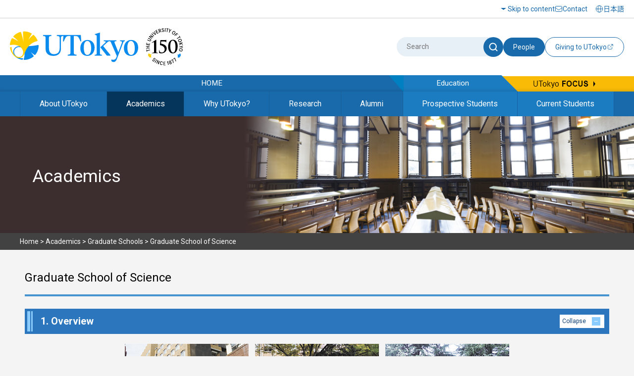

--- FILE ---
content_type: text/html
request_url: https://www.u-tokyo.ac.jp/en/academics/grad_science.html
body_size: 50598
content:
           <!DOCTYPE html>
<html lang="en">
    <head>
        <meta charset="UTF-8">
        <meta http-equiv="X-UA-Compatible" content="IE=edge">
        <title>Graduate School of Science | The University of Tokyo</title>
        <meta name="viewport" content="width=device-width,initial-scale=1,maximum-scale=2,minimum-scale=1" user-scalable="yes">
        <meta name="description" content="">
        <meta name="keywords" content="">
        <meta name="copyright" content="(C)The University of Tokyo">

        <link rel="shortcut icon" href="/content/400132641.ico" type="image/x-icon">
        <link rel="apple-touch-icon" href="/content/400130668.png" sizes="180x180">
        <link rel="icon" type="image/png" href="/content/400132625.png" sizes="192x192">

        <meta property="fb:admins" content="588382769">
        <meta property="og:title" content="The University of Tokyo">
        <meta property="og:site_name" content="The University of Tokyo">
        <meta property="og:type" content="website">
        <meta property="og:locale" content="en_US">
        <meta property="og:description" content="">
        <meta property="og:url" content="https://www.u-tokyo.ac.jp/en/academics/grad_science.html">
        <meta property="og:image" content="https://www.u-tokyo.ac.jp/content/400214464.png">
        <meta name="twitter:card" content="summary_large_image">
        <meta name="twitter:title" content="The University of Tokyo">
        <meta name="twitter:description" content="">
        <meta name="twitter:image" content="https://www.u-tokyo.ac.jp/content/400214464.png">
<!-- Google Tag Manager -->
<script>(function(w,d,s,l,i){w[l]=w[l]||[];w[l].push({'gtm.start':
new Date().getTime(),event:'gtm.js'});var f=d.getElementsByTagName(s)[0],
j=d.createElement(s),dl=l!='dataLayer'?'&l='+l:'';j.async=true;j.src=
'https://www.googletagmanager.com/gtm.js?id='+i+dl;f.parentNode.insertBefore(j,f);
})(window,document,'script','dataLayer','GTM-WC55Q74');</script>
<!-- End Google Tag Manager -->

        <link href="https://fonts.googleapis.com/earlyaccess/notosansjapanese.css" rel="stylesheet" />
        <link href="https://fonts.googleapis.com/css?family=Roboto:100,300,400,500,700" rel="stylesheet">

        <link rel="stylesheet" href="/content/style.css">
        <link rel="stylesheet" href="/aly.css">
<!--[if lt IE 9]>
<script src="/content/html5shiv.js"></script>
<![endif]-->
<link rel="stylesheet" type="text/css" href="/content/en_base.css">
<link rel="stylesheet" type="text/css" href="/content/en_layout.css">
<link rel="stylesheet" type="text/css" href="/content/en_parts.css">
<link rel="stylesheet" type="text/css" href="/content/en_common.css">
<link rel="stylesheet" type="text/css" href="/content/lightbox.css">
<link rel="stylesheet" type="text/css" href="/aly.css">
<!--[if lt IE 9]>
<link rel="stylesheet" type="text/css" href="/content/en_ie.css">
<![endif]-->
<script src="/content/jquery.js"></script>
<script src="/content/lightbox.min.js"></script>
<script src="/content/en_common_2018.js"></script>
<script src="/content/rebox.js"></script>
<!--[if lt IE 9]>
<script src="/content/respond.js"></script>
<![endif]-->
</head>

    <body class="eng  nav02">
<!-- Google Tag Manager (noscript) -->
<noscript><iframe src="https://www.googletagmanager.com/ns.html?id=GTM-WC55Q74"
height="0" width="0" style="display:none;visibility:hidden"></iframe></noscript>
<!-- End Google Tag Manager (noscript) -->

        <!-- .l-wrapper -->
        <div class="l-wrapper">

<noscript>JavaScript is required to display the University of Tokyo website correctly. Please enable JavaScript in your browser settings and refresh the page.</noscript>

<!-- HEADER -->
<header class="l-header">
    <div class="header-inner-wrap">
        <div class="header-upside">
            <div class="header-inner">
                <div class="hamburger-button-wrap">
                    <div class="hamburger-button"><span></span><span></span><span></span></div>
                </div>
                <div class="logo">
                    <a href="/en/index.html"><img src="/content/400244322.svg" alt="The University of Tokyo" class="u-img-responsive"></a>
                </div>
                <ul class="nav-list">
                    <li class="item skip"><a href="#container">Skip to content</a></li>
                    <li class="item contact"><a href="/en/general/contact.html">Contact</a></li>
                </ul>
                <div class="select-lang">
                    <a href="/ja/index.html"><span lang="ja">日本語</span></a>
                </div>
            </div>
        </div>
        <div class="header-bottom">
            <div class="header-inner">
                <div class="logo">
                    <a href="/en/index.html"><img src="/content/400244322.svg" alt="The University of Tokyo" class="u-img-responsive"></a>
                </div>
                <div class="form-wrap">
                    <form class="form" id="myForm" name="searchHead" method="get" action="/en/search/index.html">
                        <div class="site-search">
                            <input class="input" type="text" name="q" id="word" value="" title="Search" placeholder="Search">
                            <button class="submit" type="submit" name="Submit" value="" onclick="document.searchHead.action='/en/search/index.html'"><img src="/content/400244321.svg" alt="Search"></button>
                        </div>
                        <button class="teacher-search" type="submit" name="Submit" value="" onclick="document.searchHead.action='/focus/en/people/'">People</button>
                    </form>
                    <div class="fund-btn"><a href="https://utf.u-tokyo.ac.jp/en/" target="_blank">
                        <p>Giving to UTokyo</p><img class="external-link" src="/content/400244317.svg" alt="Open a new window">
                    </a></div>
                </div>
            </div>
        </div>
    </div>
</header>
<!-- /HEADER -->


            <!-- GNAV -->
            <div class="l-gnav l-gnav-en">
                <div class="nav-top-inner">
                    <div class="l-gnav__top">
                        <p class="l-gnav__home"><a href="/en/index.html">HOME</a></p>
                        <p class="l-gnav__education"><a href="/en/prospective-students/prospective_students.html">Education</a></p>
                        <a href="/focus/en/index.html" class="l-gnav__focus"><img src="/content/400244330.png" alt="UTokyo FOCUS"></a>
                    </div>
                </div>

                <nav>
                    <div class="nav-bottom-inner">
                        <ul class="l-gnav__list">
                            <li class="l-gnav__item l-gnav__item-01">
                                <a href="/en/about/about.html">About UTokyo</a>
                                <div class="p-sub-menu p-sub-menu-01">
                                    <div class="p-sub-menu__inner">
                                        <div class="l-row l-gutter-50">
                                            <div class="l-col-xs-6 l-col-sm-4">
                                                <ul class="p-sub-menu__list">
                                                    <li><a href="/en/about/office_president.html">Office of the President</a></li>
                                                    <li><a href="/en/about/mission.html">Mission and Vision</a></li>
                                                    <li><a href="/en/about/history.html">History</a></li>
                                                    <li><a href="/en/about/facts_figures.html">Facts and Figures</a></li>
                                                    <li><a href="/en/about/offices_admin.html">Offices &amp; Administration</a></li>
                                                </ul>
                                            </div>
                                            <div class="l-col-xs-6 l-col-sm-4">
                                                <ul class="p-sub-menu__list">
                                                    <li><a href="/en/about/publications.html">Publications & PR</a></li>
                                                    <li><a href="/en/general/visit.html">Visit UTokyo</a></li>
                                                    <li><a href="/en/about/access.html">Access and Campus Maps</a></li>
                                                    <li><a href="/en/about/facilities.html">Facilities</a></li>
                                                    <li><a href="/en/about/rules.html">Rules and Regulations</a></li>
                                                    <li><a href="/en/about/jobs.html">Job Information</a></li>
                                                </ul>
                                            </div>
                                            <div class="l-col-xs-6 l-col-sm-4">
                                                <figure class="p-sub-menu_img">
                                                    <img src="/content/100116088.png" alt="An arched passageway with people walking through it">
                                                </figure>
                                            </div>
                                        </div>
                                    </div>
                                </div>
                            </li>
                            <li class="l-gnav__item l-gnav__item-02">
                                <a href="/en/academics/academics.html">Academics</a>
                                <div class="p-sub-menu p-sub-menu-02">
                                    <div class="p-sub-menu__inner">
                                        <div class="l-row l-gutter-50">
                                            <div class="l-col-xs-6 l-col-sm-4">
                                                <ul class="p-sub-menu__list">
                                                    <li><a href="/en/academics/faculties.html">Faculties</a></li>
                                                    <li><a href="/en/academics/graduate_schools.html">Graduate Schools</a></li>
                                                    <li><a href="/en/academics/institutes_centers.html">Institutes and Other University Organizations</a></li>
                                                </ul>
                                            </div>
                                            <div class="l-col-xs-6 l-col-sm-4">
                                                <ul class="p-sub-menu__list">
                                                    <li><a href="/en/academics/educational_activities.html">Special Educational Activities</a></li>
                                                    <li><a href="/en/research/research.html">Research Activities</a></li>
                                                    <li><a href="/en/academics/international_activities.html">International Activities</a></li>
                                                </ul>
                                            </div>
                                            <div class="l-col-xs-6 l-col-sm-4">
                                                <figure class="p-sub-menu_img">
                                                    <img src="/content/100116087.png" alt="Room with several windows and rows of long tables and chairs">
                                                </figure>
                                            </div>
                                        </div>
                                    </div>
                                </div>
                            </li>
                            <li class="l-gnav__item l-gnav__item-03">
                                <a href="/en/whyutokyo/index.html">Why UTokyo?</a>
                                <div class="p-sub-menu p-sub-menu-03">
                                    <div class="p-sub-menu__inner">
                                        <div class="l-row l-gutter-50">
                                            <div class="l-col-xs-6 l-col-sm-4">
                                                <ul class="p-sub-menu__list">
                                                    <li><a href="/en/whyutokyo/cam_index.html">Explore Our Campuses</a></li>
                                                    <li><a href="/en/whyutokyo/learn_index.html">Learn</a></li>
                                                    <li><a href="/en/whyutokyo/people_index.html">Discover Our People</a></li>
                                                </ul>
                                            </div>
                                            <div class="l-col-xs-6 l-col-sm-4">
                                                <ul class="p-sub-menu__list">
                                                    <li><a href="/en/whyutokyo/indpt_index.html">In Depth</a></li>
                                                    <li><a href="/en/whyutokyo/whytky_index.html">Why Tokyo?</a></li>
                                                    <li><a href="/en/whyutokyo/whyjpn_index.html">Why Japan?</a></li>
                                                </ul>
                                            </div>
                                            <div class="l-col-xs-6 l-col-sm-4">
                                                <figure class="p-sub-menu_img">
                                                    <img src="/content/100116086.png" alt="Clock tower building against a blue sky background">
                                                </figure>
                                            </div>
                                        </div>
                                    </div>
                                </div>
                            </li>
                            <li class="l-gnav__item l-gnav__item-04">
                                <a href="/en/research/research.html">Research</a>
                                <div class="p-sub-menu p-sub-menu-04">
                                    <div class="p-sub-menu__inner">
                                        <div class="l-row l-gutter-50">
                                            <div class="l-col-xs-6 l-col-sm-4">
                                                <ul class="p-sub-menu__list">
                                                    <li><a href="/focus/en/index.html">UTokyo FOCUS</a></li>
                                                    <li><a href="/en/research/research_publications.html">Research from Graduate Schools, Institutes and Other Organizations</a></li>
                                                </ul>
                                            </div>
                                            <div class="l-col-xs-6 l-col-sm-4">
                                                <ul class="p-sub-menu__list">
                                                    <li><a href="/en/research/universitywide_research.html">University-wide Research Activities</a></li>
                                                    <li><a href="/en/research/research_cooperation.html">Research Cooperation with Industries</a></li>
                                                    <li><a href="/en/research/research_at_utokyo.html">Research at UTokyo</a></li>
                                                </ul>
                                            </div>
                                            <div class="l-col-xs-6 l-col-sm-4">
                                                <figure class="p-sub-menu_img">
                                                    <img src="/content/100116085.png" alt="Several people gathered together in a large indoor space">
                                                </figure>
                                            </div>
                                        </div>
                                    </div>
                                </div>
                            </li>
                            <li class="l-gnav__item l-gnav__item-07">
                                <a href="/en/alumni/alumni.html">Alumni</a>
                                <div class="p-sub-menu p-sub-menu-07">
                                    <div class="p-sub-menu__inner">
                                        <div class="l-row l-gutter-50">
                                            <div class="l-col-xs-6 l-col-sm-4">
                                                <ul class="p-sub-menu__list">
                                                    <li><a href="/en/alumni/news_events.html">News &amp; Topics</a></li>
<li><a href="/en/alumni/utaa.html">UTokyo Alumni Association</a></li>
                                                    <li><a href="/en/alumni/connect.html">Connect</a></li>
                                                    <li><a href="/en/alumni/learn.html">Learn</a></li>
<li><a href="/en/alumni/supportstudent.html">Support for Students</a></li>
                                                    <li><a href="/en/alumni/volunteer.html">Contribute</a></li>
                                                    <li><a href="/en/alumni/media.html">Publications Including Online Media</a></li>
                                                </ul>
                                            </div>
                                            <div class="l-col-xs-6 l-col-sm-4">
                                                <ul class="p-sub-menu__list">
<li><a href="/en/alumni/bulletin_board.html">Bulletin Board</a></li>
                                                    <li><a href="/en/alumni/services_benefits.html">Services and Benefits</a></li>
                                                    <li><a href="/en/current-students/obtain_certificates.html">Obtaining Certificates of Student Status, Certificates of Graduation, and Transcripts</a></li>
                                                    <li><a href="/en/current-students/university_calendar.html">Term Dates and University Calendar</a></li>
                                                </ul>
                                            </div>
                                            <div class="l-col-xs-6 l-col-sm-4">
                                                <figure class="p-sub-menu_img">
                                                    <img src="/content/100116203.png" alt="Several people gathered together in a room">
                                                </figure>
                                            </div>
                                        </div>
                                    </div>
                                </div>
                            </li>
                            <li class="l-gnav__item l-gnav__item-05">
                                <a href="/en/prospective-students/prospective_students.html">Prospective Students</a>
                                <div class="p-sub-menu p-sub-menu-05">
                                    <div class="p-sub-menu__inner">
                                        <div class="l-row l-gutter-50">
                                            <div class="l-col-xs-6 l-col-sm-4">
                                                <ul class="p-sub-menu__list">
                                                    <li><a href="/en/whyutokyo/index.html">Why UTokyo?</a></li>
                                                    <li><a href="/en/prospective-students/undergraduate.html">Undergraduate Students</a></li>
                                                    <li><a href="/en/prospective-students/grad_students.html">Graduate Students</a></li>
                                                    <li><a href="/en/academics/student_exchange.html">Student Exchange Programs</a></li>
                                                    <li><a href="/en/prospective-students/special_programs.html">Special and Short-term Programs</a></li>
                                                </ul>
                                            </div>
                                            <div class="l-col-xs-6 l-col-sm-4">
                                                <ul class="p-sub-menu__list">
                                                    <li><a href="/en/prospective-students/housing.html">Housing</a></li>
                                                    <li><a href="/en/prospective-students/tuition_scholarships.html">Tuition and Scholarships</a></li>
                                                    <li><a href="/en/prospective-students/student_support.html">Student Support</a></li>
                                                    <li><a href="/en/about/intl_students_guide.html">Guide for International Students UTokyo</a></li>
                                                </ul>
                                            </div>
                                            <div class="l-col-xs-6 l-col-sm-4">
                                                <figure class="p-sub-menu_img">
                                                    <img src="/content/100116201.jpeg" alt="International students standing and talking with each other">
                                                </figure>
                                            </div>
                                        </div>
                                    </div>
                                </div>
                            </li>
                            <li class="l-gnav__item l-gnav__item-06">
                                <a href="/en/current-students/current_students.html">Current Students</a>
                                <div class="p-sub-menu p-sub-menu-06">
                                    <div class="p-sub-menu__inner">
                                        <div class="l-row l-gutter-50">
                                            <div class="l-col-xs-6 l-col-sm-4">
                                                <ul class="p-sub-menu__list">
                                                    <li><a href="/adm/inbound/en/index.html">News/Notices &amp; Events</a></li>
                                                    <li><a href="/en/prospective-students/procedures_students.html">Procedures for Entering and Residing in Japan</a></li>
                                                    <li><a href="/en/prospective-students/housing.html">Housing</a></li>
                                                    <li><a href="/en/current-students/health_safety.html">Health and Safety</a></li>
                                                    <li><a href="/en/prospective-students/tuition_scholarships.html">Tuition and Scholarships</a></li>
                                                    <li><a href="/en/prospective-students/career_support.html">Career Support for Students</a></li>
                                                    <li><a href="https://www.u-tokyo.ac.jp/adm/jle/en/index.html" target="_blank">Studying Japanese</a></li>
                                                </ul>
                                            </div>
                                            <div class="l-col-xs-6 l-col-sm-4">
                                                <ul class="p-sub-menu__list">
                                                    <li><a href="/en/current-students/go_global.html">Studying Abroad</a></li>
                                                    <li><a href="/en/current-students/services_students.html">On-campus Services for International Students and Researchers</a></li>
                                                    <li><a href="/en/current-students/ustep-typeu.html">University-wide Student Exchange Program (USTEP) Type U</a></li>
                                                    <li><a href="/en/prospective-students/family_support.html">Support for Family Members in Japan</a></li>
                                                    <li><a href="/en/about/rules.html">Rules and Regulations</a></li>
                                                    <li><a href="/en/current-students/university_calendar.html">Term Dates and University Calendar</a></li>
                                                    <li><a href="/en/current-students/ceremonies.html">Ceremonies</a></li>

                                                </ul>
                                            </div>
                                            <div class="l-col-xs-6 l-col-sm-4">
                                                <figure class="p-sub-menu_img">
                                                    <img src="/content/100116202.png" alt="People sitting at a table outside a building">
                                                </figure>
                                            </div>
                                        </div>
                                    </div>
                                </div>
                            </li>
                        </ul>
                    </div>
                </nav>

            </div>
            <!-- /GNAV -->

            <div class="l-gnav-sub-wrapper">
                <div class="l-gnav-sub-inner">

                    <div class="form-wrap">
                        <form method="get" action="/en/search/index.html" name="searchHeadSp" id="myForm" class="form">
                            <div class="site-search">
                                <input type="text" class="input" name="q" id="word" value="" title="Search">
                                <button type="submit" class="submit" name="Submit" value="" onclick="document.searchHeadSp.action='/en/search/index.html'"><img src="/content/400244321.svg" alt="Search"></button>
                            </div>

                            <button class="teacher-search" type="submit" name="Submit" value="" onclick="document.searchHeadSp.action='/focus/en/people/'">People</button>
                        </form>
                    </div>

                    <nav class="l-gnav-sub">
                        <ul class="l-gnav-sub__list">
                            <li class="l-gnav-sub__item"><a href="/en/index.html">HOME</a></li>
                            <li class="l-gnav-sub__item"><a href="/en/about/about.html">About UTokyo</a></li>
                            <li class="l-gnav-sub__item"><a href="/en/academics/academics.html">Academics</a></li>
                            <li class="l-gnav-sub__item"><a href="/en/whyutokyo/index.html">Why UTokyo?</a></li>
                            <li class="l-gnav-sub__item"><a href="/en/research/research.html">Research</a></li>
                            <li class="l-gnav-sub__item"><a href="/en/alumni/alumni.html">Alumni</a></li>
                        </ul>
                        <p class="l-gnav-sub__education-title"><a href="/en/prospective-students/prospective_students.html">Education</a></p>
                        <ul class="l-gnav-sub__list">
                            <li class="l-gnav-sub__item"><a href="/en/prospective-students/prospective_students.html">Prospective Students</a></li>
                            <li class="l-gnav-sub__item"><a href="/en/current-students/current_students.html">Current Students</a></li>
                        </ul>
                    </nav>
                    <p class="l-gnav-sub__focus-title"><a href="/focus/en/index.html">UTokyo <span>FOCUS</span></a></p>
                    <ul class="l-gnav-sub__focus-list">
                        <li class="l-gnav-sub__focus-list-item"><a href="/en/about/access.html">Access and Campus Maps</a></li>
                        <li class="l-gnav-sub__focus-list-item"><a href="/en/general/contact.html">Contact</a></li>
                        <li class="l-gnav-sub__focus-list-item"><a href="http://utf.u-tokyo.ac.jp/english/index.html" target="_blank">Make a donation<img src="/content/100074653.png" alt="Open a new window"></a></li>
                    </ul>
                </div>
            </div>


<div id="visual">
<div class="visualTitle">Academics</div>
<div class="visualPic"><img src="/content/400019164.jpg" alt=""></div>
</div>

<div id="topicpath">
<div class="topicpathInner">
<a href="/en/index.html">Home</a> &gt; <a href="/en/academics/academics.html">Academics</a> &gt; <a href="/en/academics/graduate_schools.html">Graduate Schools</a> &gt; <em>Graduate School of Science</em></div>
</div><!-- / #topicpath -->

<div id="container">
<span id="content"></span>
<div id="contents">


<section class="section clearfix">

<h1 class="hTitle"><em>Graduate School of Science</em></h1>



<div class="main">

<div class="acdHead" id="anchor1">
<h2><em>1. Overview</em></h2>
<div class="acdClose">Collapse</div>
</div>

<div class="acdPanel">
<ul class="imgList01">
<li><p><img src="/content/400022918.jpg" alt=""></p></li>
<li><p><img src="/content/400022917.jpg" alt=""></p></li>
<li><p><img src="/content/400022916.jpg" alt=""></p></li>
</ul>
<div class="edit">Education and research at the Graduate School of Science constantly aims to create and develop knowledge for the fundamental understanding of the truths of the natural world and insure this knowledge is passed on. Instruction in the concepts and methodologies of the physical sciences is given to students who will lead in the next generation, developing cosmopolitan individuals with abundant creativity and furnished with the knowledge and means to solve as yet unknown problems.<br>
<br>
This graduate school comprises the five departments of Physics, Astronomy, Earth and Planetary Science, Chemistry, and Biological Sciences. In addition, the school possesses a number of affiliated centers and research institutions including the botanical gardens at Koishikawa and Nikko, the Misaki Marine Biological Station, the Research Center for Spectrochemistry, the Geochemical Research Center, the Institute of Astronomy, the Center for Nuclear Study, the Research Center for the Early Universe, the Center for Attosecond Laser Science, the Molecular Genetics Research Laboratory, the Institute for Photon Science and Technology, the Universal Biology Institute, the UTokyo Organization for Planetary Space Science and the Institute for Physics of Intelligence. Each program receives the cooperation of teaching staff both internal and external to the school and graduate programs and those affiliated with the research institutions in addition to the key lecturers, covering an extensive range of specialized fields. World class research and graduate school education is conducted on each program.<br>
<br>
In most cases graduate students are affiliated with a laboratory and proceed with research on a variety of themes under the guidance of teaching staff. Concurrently, knowledge concerning specialized fields and related areas is deepened through lessons and seminars. For the two years of the master&#39;s program and for the subsequent three years of the doctoral program, students immerse themselves in research in order to explain a part of the natural structure of nature by means of a profound interaction with nature. The results of this is brought together as a master&#39;s thesis or doctoral dissertation, which is then examined and results in the conferral of a master&#39;s or doctoral degree. Naturally tackling a new world about which you still have many questions is immensely difficult. However it is not rare for great discoveries to be made from research led by graduate students. New ideas developed by young people in defiance of restraint are indispensable for research in the physical sciences.<br>
<br>
At the Graduate School of Science, approximately half of the students who complete the master&#39;s program go on to enroll in the doctoral program. In turn many of the students who complete the doctoral program go on to be active primarily as teaching staff in universities and research institutions both domestically and overseas or as postdoctoral staff at the forefront of research.</div><div class="pagetop"><a href="#">Top</a></div></div><!-- / .acdPanel -->
<div class="acdHead" id="anchor2">
<h2><em>2. Departments</em></h2>
<div class="acdOpen">Expand</div>
</div>

<div class="acdPanel" style="display:none;">
<div class="edit"><h3 id="a001">Department of Physics</h3>

<p>In the Department of Physics, currently over 130 teaching staff members are engaged in varied cutting-edge research not only on the Hongo Campus but also in some cooperative graduate schools, research institutes, and research centers, such as ISSP<sup>1</sup>, ICRR<sup>2</sup>, Kavli IPMU<sup>3</sup>, JAXA<sup>4</sup>, and KEK<sup>5</sup>. The teaching staff members consist of internationally recognized researchers engaged in the world&rsquo;s leading research in almost all areas of physics including condensed matter physics, astrophysics and cosmology, elementary particle physics, nuclear physics, and general physics (interdisciplinary physics). The Graduate School has over 140 years of history in research and education in the field of physics, the longest in Japan, and has produced four Nobel Laureates in the last half century: Leo Esaki (1973), Masatoshi Koshiba (2002), Yoichiro Nambu (2008) and Takaaki Kajita (2015) in addition to many other outstanding physicists. These achievements consolidate the Graduate School&#39;s position as one of the best in the field of physics.<br>
	<br>
	<span class="aly_tx_xs">1. ISSP: The Institute for Solid State Physics<br>
	2. ICRR: Institute for Cosmic Ray Research<br>
	3. Kavli IPMU: Kavli Institute for the Physics and Mathematics of the Universe<br>
	4. JAXA: Japan Aerospace Exploration Agency<br>
	5. KEK: High Energy Accelerator Research Organization</span></p>

<h3 id="a002">Department of Astronomy</h3>

<p>The broad subject of astronomical research extends from the origins of life and planets, the Sun and stars, galaxies, and the large structure of the universe and its beginning. The mission of this program is the development of researchers who are active on the forefront of a variety of fields in Astronomy. Students who can balance ability and sensitivity in order to pioneer a path to a sophisticated expertise and yet unknown worlds are required. Combining full-time and part-time posts, the number of teaching staff at the Astronomy graduate school course is the largest in Japan and also ranks amongst the top in the world. A wide range of talented individuals from the National Astronomical Observatory of Japan, JAXA, and other related research institutions are also present in addition to those from the University. This program makes the best use of this characteristic and aims to educate students to have a broad comprehension of the entirety of astronomy.</p>

<h3 id="a003">Department of Earth and Planetary Science</h3>

<p>The research of this program broadly targets the Earth&#39;s surface environment including the solid earth, atmosphere and oceans and the biosphere; and the planets, satellites and space that form the solar system covering a wide range of research techniques. These research activities are carried out by the five core research groups in the department: Atmospheric and Oceanic Science, Space and Planetary Science, Earth and Planetary System Science, Solid Earth Science, and Geosphere and Biosphere Science, in close cooperation with affiliated institutions so as to be a core institute for both research and education in Earth Planetary Science. The educational program aims to train doctoral-level researchers who can become leading figures in their respective fields and students who will take a variety of positions in government, industry, and education, where it is hoped that they will be able to make significant contributions to society. Another important objective of the department is to directly contribute to society through participation in national and international programs of applied research in areas such as global climate change or the mitigation of earthquake hazards.</p>

<h3 id="a004">Department of Chemistry</h3>

<p>This program comprises physical chemistry, organic chemistry, and inorganic and analytical chemistry and is an extensive research and educational system prepared with the participation of teaching staffs from the Research Center for Spectrochemistry, Laboratory for Earthquake Chemistry, the Graduate School of Arts and Sciences, Graduate School of Frontier Sciences, Institute for Solid State Physics, the Atmosphere and Ocean Research Institute and the Isotope Science Center, in addition to staffs from affiliated core programs. The master&#39;s program offers a further level of research, with the acquisition of basic knowledge and experimental techniques in the general field of chemistry directly connected with each area of interest. The doctoral program necessitates the improvement of one&#39;s faculties through leading junior students together with one&#39;s own original high-quality research.</p>

<h3 id="a006">Department of Biological Sciences</h3>

<p>The Department of Biological Sciences consists of the three divisions of Biophysics and Biochemistry, Advanced Photon Life Sciences, and Biology, and is organized according to a diverse structure of affiliated institutes and research establishments including the Botanical Gardens, Misaki Marine Biological Station, Molecular Genetics Research Laboratory and others. Research and education of a variety not seen in other graduate school systems is promoted by means of coordinated cooperation capitalizing on this unique characteristic. The subject of this research is various biological phenomena, from a molecular level to that of organelles, cells, tissues, organs, individuals and finally a group level with various research methods being employed.<br>
	With the majority of the graduate school curriculum being special experimentation and practice, the study of the fundamentals necessary in order to become a specialist or a researcher in biology is possible by means of guidance through participation in the research of various laboratories.<br>
	<br>
	This program also provides education and research in the fields of Biophysics and Biochemistry (biochemistry, molecular biology etc.). Many teaching staff from the Atmosphere and Ocean Research Institute, Graduate School of Agricultural and Life Sciences, Institute of Molecular and Cellular Biosciences, Graduate School of Arts and Sciences, Institute of Medical Science, and Graduate School of Frontier Sciences participate as a core of specialist staff in order to respond to a research area that is rapidly developing and expanding. The first year of the master&#39;s degree program aims to train in the ability to discover, analyze and resolve scientific problems by means of a curriculum that deepens understanding of modern themes in biology and biological phenomena made explicit by scientific papers while also acquiring fundamental knowledge concerning biochemistry and molecular biology and nurturing the qualities of a researcher.</p>

<h3 id="a001">◆　Required Japanese Level</h3>
Japanese ability is not required, but will be helpful<br>
&nbsp;
<h3 id="a001">◆　Applications Distribution/Application Period</h3>
<a href="https://www.s.u-tokyo.ac.jp/en/admission/" target="_blank">https://www.s.u-tokyo.ac.jp/en/admission/</a><br>
*Please refer to the website for the submission period</div>
<figure class="imgC"><img src="/content/400022909.jpg" alt=""></figure>
<div class="pagetop"><a href="#">Top</a></div></div><!-- / .acdPanel -->
<div class="acdHead" id="anchor3">
<h2><em>3. Websites</em></h2>
<div class="acdOpen">Expand</div>
</div>

<div class="acdPanel" style="display:none;">
<div class="edit"><h3><a href="https://www.s.u-tokyo.ac.jp/en/index.html" target="_blank">https://www.s.u-tokyo.ac.jp/en/index.html</a></h3>
Department of Physics: <a href="https://www.phys.s.u-tokyo.ac.jp/en/" target="_blank">https://www.phys.s.u-tokyo.ac.jp/en/</a><br>
Department of Astronomy: <a href="https://www.astron.s.u-tokyo.ac.jp/en/" target="_blank">https://www.astron.s.u-tokyo.ac.jp/en/</a><br>
Department of Earth and Planetary Science: <a href="https://www.eps.s.u-tokyo.ac.jp/en/" target="_blank">https://www.eps.s.u-tokyo.ac.jp/en/</a><br>
Department of Chemistry: <a href="https://www.chem.s.u-tokyo.ac.jp/en" target="_blank">https://www.chem.s.u-tokyo.ac.jp/en</a><br>
Department of Biological Sciences: <a href="https://www.bs.s.u-tokyo.ac.jp/english/" target="_blank">https://www.bs.s.u-tokyo.ac.jp/english/</a></div><div class="pagetop"><a href="#">Top</a></div></div><!-- / .acdPanel -->
<div class="acdHead" id="anchor4">
<h2><em>4. Special Selection for International Applicants</em></h2>
<div class="acdOpen">Expand</div>
</div>

<div class="acdPanel" style="display:none;">
<div class="edit">A separate application process is available for international applicants. Please refer to the following website for details.<br>
<a href="https://www.s.u-tokyo.ac.jp/en/admission/" target="_blank">https://www.s.u-tokyo.ac.jp/en/admission/</a></div><div class="pagetop"><a href="#">Top</a></div></div><!-- / .acdPanel -->
<div class="acdHead" id="anchor5">
<h2><em>5. Types of Degrees</em></h2>
<div class="acdOpen">Expand</div>
</div>

<div class="acdPanel" style="display:none;">
<div class="edit">Master&#39;s degree: Master of Science<br />
Doctoral degree: Doctor of Science / Ph.D.</div><div class="pagetop"><a href="#">Top</a></div></div><!-- / .acdPanel -->
<div class="acdHead" id="anchor6">
<h2><em>6. Contact</em></h2>
<div class="acdOpen">Expand</div>
</div>

<div class="acdPanel" style="display:none;">
<div class="edit"><strong>Graduate School of Science<br>
Graduate School Office</strong>: daigakuin.s AT gs.mail.u-tokyo.ac.jp<br>
<br>
<strong>Graduate School of Science<br>
International Team</strong>: intl.s AT gs.mail.u-tokyo.ac.jp</div><!--<div class="pagetop"><a href="#">Top</a></div>-->

</div><!-- / .acdPanel -->
<div class="relatedBox">
<div class="boxTitle">Related Links</div>
<div class="boxDetail">
<ul>
<li><a href="/en/whyutokyo/g_15.html">Unique Educational Experiences at the Graduate School of Science</a></li></ul>
</div>
</div>

</div><!-- / .main -->

</section>


<div class="footerNote"><span>Inquiries about the content of this page: Graduate School of Science/Faculty of Science</span><a href="/contact/news_mail_e.php?dir=e-0106" target="_blank" title="Open a new window">Send inquiry</a></div>

</div><!-- / #contents -->
</div><!-- / #container -->

<footer class="l-footer bg-white">
        <div class="l-footer__top">
                <div class="l-footer__inner">
                        <ul class="l-footer__sns">
                                <li class="l-footer__sns-item"><a href="https://www.facebook.com/UTokyo.News.en" target="_blank"><img src="/content/100074629.png" alt="Facebook (Open a new window)"></a></li>
                                <li class="l-footer__sns-item"><a href="https://twitter.com/UTokyo_News_en" target="_blank"><img src="/content/100074651.png" alt="Twitter (Open a new window)"></a></li>
                                <li class="l-footer__sns-item"><a href="https://www.youtube.com/user/UTokyoPR/" target="_blank"><img src="/content/100074655.jpg" alt="YouTube (Open a new window)"></a></li>
                                <li class="l-footer__sns-item"><a href="https://www.instagram.com/utokyo_pr/" target="_blank"><img src="/content/400194255.png" alt="Instagram (Open a new window)"></a></li>
                                <li class="l-footer__sns-item"><a href="https://jp.linkedin.com/school/university-of-tokyo/" target="_blank"><img src="/content/400194256.gif" alt="LinkedIn (Open a new window)"></a></li>
                                <li class="l-footer__sns-item l-footer__sns-arrow"><a href="/sns_en.html" class="u-arrow-yellow">Social media directory</a></li>
                        </ul>
                        <p class="c-pagetop">
                                <a href="#content" class="scroll"><img src="/content/100074660.jpg" alt="Go back to page TOP"></a>
                        </p>
                </div>
        </div>

        <div class="footer-wrap">
                <div class="footer-inner">
                    <div class="left">
                        <a href="/en/index.html"><img src="/content/400244322.svg" class="l-footer__body-logo" alt="The University of Tokyo"></a>
                        <ul class="footer-link-list">
                                <li class="item"><a href="/en/site_map.html">Site map</a></li>
                                <li class="item"><a href="/en/general/site_policy.html">Site policy</a></li>
                                <li class="item"><a href="/en/general/privacy_policy.html">Privacy policy</a></li>
                                <li class="item"><a href="/en/about/jobs.html">Jobs</a></li>
                                <li class="item"><a href="https://login.adm.u-tokyo.ac.jp/utokyoportal" target="_blank"><span lang="en">UTokyo Portal</span><img src="/content/100074653.png" alt="Open a new window"></a></li>
                                <li class="item"><a href="https://utelecon.adm.u-tokyo.ac.jp/en/" target="_blank">utelecon<img src="/content/100074653.png" alt="Open a new window"></a></li>
                                <li class="item"><a href="/en/general/qa.html">Frequently asked questions</a></li>
                                <li class="item"><a href="#map">Access and campus maps</a></li>
                        </ul>
                        <a href="/en/general/utokyo_emerg.html" class="information-link">Disseminating information for UTokyo during disasters</a>
                        <p class="footer-text">
                                This website is managed by the Public Relations Office.<br>
                                For inquiries regarding the content of individual pages, please use the contact information listed on each page.
                        </p>
                    </div>
                    <div class="right">
                        <!--<a href="#map" data-lity="data-lity" title="The &quot;Access and campus maps&quot; will open on the same screen" class="access-btn"><p>Access and campus maps</p></a>-->
                        <p class="copy" lang="en">&copy; The University of Tokyo</p>
                    </div>
                </div>
        </div>
</footer>


        </div>
        <!-- /.l-wrapper -->

        <div id="map" class="p-remodal remodal" data-remodal-id="map">
            <div class="p-remodal-map-inner">
                <img src="/content/100097993.jpg" alt="Access Map">
                <p id="kashiwaMap" class="p-remodal-map-link p-remodal-map-link-1"><a href="#map1" data-lity="data-lity"><span>Kashiwa Campus</span></a></p>
                <p id="hongoMap" class="p-remodal-map-link p-remodal-map-link-2"><a href="#map2" data-lity="data-lity"><span>Hongo Campus</span></a></p>
                <p id="komabaMap" class="p-remodal-map-link p-remodal-map-link-3"><a href="#map3" data-lity="data-lity"><span>Komaba Campus</span></a></p>
                <p id="campusGuideLink" class="p-remodal-map-link p-remodal-map-link-access"><a href="/en/about/access.html"><span>Access and Campus Maps</span></a></p>
            </div>
            <div id="closeMap"><a data-remodal-action="close" class="remodal-close" href="#"><span>Close</span></a></div>
        </div>

        <div id="map1" class="p-remodal remodal" data-remodal-id="map1">
            <div class="p-remodal-map-inner">
                <img src="/content/100099002.jpg" alt="Kashiwa Campus">
                <p id="btnBack1" class="p-remodal-map-link p-remodal-map-link-back"><a href="#map" data-lity="data-lity"><span>Back</span></a></p>
                <p id="campusGuideLinkKashiwa" class="p-remodal-map-link p-remodal-map-link-access"><a href="/en/about/access.html"><span>Access and Campus Maps</span></a></p>
            </div>
            <div id="closeMapKashiwa"><a data-remodal-action="close" class="remodal-close" href="#"><span>Close</span></a></div>
        </div>  

        <div id="map2" class="p-remodal remodal" data-remodal-id="map2">
            <div class="p-remodal-map-inner">
                <img src="/content/100099000.jpg" alt="Hongo Campus">
                <p id="btnBack2" class="p-remodal-map-link p-remodal-map-link-back"><a href="#map" data-lity="data-lity"><span>Back</span></a></p>
                <p id="campusGuideLinkHongo" class="p-remodal-map-link p-remodal-map-link-access"><a href="/en/about/access.html"><span>Access and Campus Maps</span></a></p>
            </div>
            <div id="closeMapHongo"><a data-remodal-action="close" class="remodal-close" href="#"><span>Close</span></a></div>
        </div>

        <div id="map3" class="p-remodal remodal" data-remodal-id="map3">
            <div class="p-remodal-map-inner">
                <img src="/content/100099001.jpg" alt="Komaba Campus">
                <p id="btnBack3" class="p-remodal-map-link p-remodal-map-link-back"><a href="#map" data-lity="data-lity"><span>Back</span></a></p>
                <p id="campusGuideLinkKomaba" class="p-remodal-map-link p-remodal-map-link-access"><a href="/en/about/access.html"><span>Access and Campus Maps</span></a></p>
            </div>
            <div id="closeMapKomaba"><a data-remodal-action="close" class="remodal-close" href="#"><span>Close</span></a></div>
        </div>

        <script src="/content/remodal.min.js"></script>
        <script src="/content/slick.min.js"></script>
        <script src="/content/perfect-scrollbar.min.js"></script>
        <script src="/content/main.js"></script>

</body>
</html>


--- FILE ---
content_type: text/css
request_url: https://www.u-tokyo.ac.jp/content/en_base.css
body_size: 7233
content:
@charset "utf-8";

/*=====================================

en_base.css

=====================================*/

/*-------------------------------------
 reset
-------------------------------------*/
html, body, div, span, applet, object, iframe,
h1, h2, h3, h4, h5, h6, p, blockquote, pre,
a, abbr, acronym, address, big, cite, code,
del, dfn, em, img, ins, kbd, q, s, samp,
small, strike, strong, tt, var,
b, u, i, center,
dl, dt, dd, ol, ul, li,
fieldset, form, label, legend,
table, caption, tbody, tfoot, thead, tr, th, td,
article, aside, canvas, details, embed, 
figure, figcaption, footer, header, hgroup, 
menu, nav, output, ruby, section, summary,
time, mark, audio, video {
	margin: 0;
	padding: 0;
	border: 0;
	font-size: 100%;
	font: inherit;
	vertical-align: baseline;
}
article, aside, details, figcaption, figure, 
footer, header, hgroup, menu, nav, section {
	display: block;
}
body {
	line-height: 1;
}
ol, ul {
	list-style: none;
}
blockquote, q {
	quotes: none;
}
blockquote:before, blockquote:after,
q:before, q:after {
	content: '';
	content: none;
}
img {
	line-height: 0;
	vertical-align: bottom;
}
table {
	width: 100%;
	margin: 0 0 30px;
	border-collapse: collapse;
	border-spacing: 0;
	border: 1px solid #d0d0d0;
}
.eng .gsc-input-box table {
	margin: 0;
}
table th {
	padding: 8px 13px;
	color: #fff;
	font-weight: bold;
	border: 1px solid #d0d0d0;
	background: #4593d1;
	vertical-align: middle;
}
table td {
	padding: 8px 13px;
	border: 1px solid #d0d0d0;
	background: #fff;
	vertical-align: middle;
}
table.gsc-search-box,
table.gsc-search-box th,
table.gsc-search-box td,
table.gsc-above-wrapper-area-container,
table.gsc-above-wrapper-area-container td,
table.gsc-resultsHeader,
table.gsc-resultsHeader td,
table.gsc-table-result,
table.gsc-table-result td {
	border: none;
}
table.gsc-search-box td,
table.gsc-table-result td {
	background: transparent;
}

.eng #search table {
	border: none;
}
.eng #search table td {
	padding: 4px 6px 0;
}
.eng #search .gsc-tabsArea {
	height: auto;
}
.eng #search .gsc-above-wrapper-area table,
.eng #search .gsc-resultsRoot table {
	margin-bottom: 0;
}

/* 
==========================================================================*/
@media screen and (max-width: 680px) {
table {
	line-height: 1.4;
	width: 100%!important;
}
table th {
	padding: 6px 8px;
}
table td {
	padding: 6px 8px;
}

}


/*-------------------------------------
 setting
-------------------------------------*/

body {
	position: relative;
	color: #000;
	font-family: Verdana, Helvetica, Arial, sans-serif;
	font-size: .87rem;
	line-height: 1.6;
	background: #f4f4f4;
	-webkit-text-size-adjust: 100%;
}
a {
	color: #14388d;
	text-decoration: none;
}
a:hover{
	text-decoration: underline;
}

strong {
	font-weight: bold;
}
em {
	font-style: normal;
}
.main p.honbun em,
.main p.gaiyou em {
	font-style: italic;
}
.main p.honbun ul.aly_list_ul,
.main p.gaiyou ul.aly_list_ul {
	list-style: circle inside;
}
.main p.honbun ol.aly_list_ol,
.main p.gaiyou ol.aly_list_ol {
	list-style: decimal inside;
}
list-style: circle inside;

.tophtml em,
.bottomhtml em {
	font-style: italic;
}
.tophtml h2 em,
.bottomhtml h2 em {
	font-style: normal;
}

.main ul.aly_list_ul {
	position:relative;
	padding-left: 17px;
	list-style: disc outside;
}
.main ol.aly_list_ol {
	position:relative;
	padding-left: 17px;
	list-style: decimal outside;
}


body.eng .l-header,
body.eng .l-gnav,
body.eng .l-footer{
  font-family: "Roboto", "Noto Sans Japanese", "游ゴシック体", "Yu Gothic", YuGothic, "ヒラギノ角ゴ Pro W3", "Hiragino Kaku Gothic Pro", Osaka, "ＭＳ Ｐゴシック", "MS PGothic", sans-serif!important;
}

/* 見出し対応 20200116 */
.eng #contents .edit h2.c-heading-2,
.eng #contents .bottomhtml h2.c-heading-2 {
  padding: 10px 5px;
  margin-bottom: 20px;
}
.eng #contents .edit h2.c-heading-2::before,
.eng #contents .bottomhtml h2.c-heading-2::before {
  width: auto;
  height: auto;
  position: relative;
  background: none;
  padding: 9px 5px 10px 20px;
  background: url(/content/400002151.png) repeat-y 0 0;
}
.eng #contents .edit h2.c-heading-2::after,
.eng #contents .bottomhtml h2.c-heading-2::after {
  height: auto;
  width: auto;
  background: none;
  position: relative;
}

.eng #contents .edit h3.c-heading-3,
.eng #contents .bottomhtml h3.c-heading-3 {
  padding: 15px 0;
  font-weight: normal;
}
.eng #contents .bottomhtml h3.c-heading-3 {
  font-size: 1.24rem;
}
.eng #contents .edit h3.c-heading-3::before,
.eng #contents .bottomhtml h3.c-heading-3::before {
  width: auto;
  height: auto;
  position: relative;
  background: none;
  padding: 1px 5px 1px 17px;
  background: url(/content/400002153.png) repeat-y 0 0;
}
.eng #contents .edit h3.c-heading-3::after,
.eng #contents .bottomhtml h3.c-heading-3::after {
  height: auto;
  width: auto;
  background: none;
  position: relative;
}

.eng #contents .edit h4.c-heading-4,
.eng #contents .bottomhtml h4.c-heading-4 {
  padding: 15px 0;
  font-weight: normal;
  font-size: 1.12rem;
}
.eng #contents .edit h4.c-heading-4::before,
.eng #contents .bottomhtml h4.c-heading-4::before {
  content: "";
  width: auto;
  height: auto;
  position: relative;
  background: none;
  padding: 1px 5px 1px 17px;
  background: url(/content/400002154.png) repeat-y 0 0;
}
.eng #contents .edit h4.c-heading-4::after,
.eng #contents .bottomhtml h4.c-heading-4::after {
  height: auto;
  width: auto;
  background: none;
  position: relative;
}

@media screen and (max-width: 680px) {

.eng #contents .edit h2.c-heading-2,
.eng #contents .bottomhtml h2.c-heading-2 {
  padding: 9px 5px 9px 7px;
}
.eng #contents .edit h2.c-heading-2::before,
.eng #contents .bottomhtml h2.c-heading-2::before {
  padding: 3px 5px 4px 15px;
  background-size: 8px 5px;
}

.eng #contents .edit h3.c-heading-3,
.eng #contents .bottomhtml h3.c-heading-3 {
  padding: 12px 0;
  margin: 0;
}
.eng #contents .edit h3.c-heading-3::before,
.eng #contents .bottomhtml h3.c-heading-3::before {
  padding: 1px 5px 1px 9px;
  background-size: 4px 5px;
}

.eng #contents .edit h4.c-heading-4,
.eng #contents .bottomhtml h4.c-heading-4 {
  padding: 12px 0;
  margin: 0;
  font-size: 1rem;
}
.eng #contents .edit h4.c-heading-4::before,
.eng #contents .bottomhtml h4.c-heading-4::before {
  padding: 1px 5px 1px 9px;
  background-size: 4px 5px;
}

}

/* カスタム検索表示仕様変更対応 2020 */
.edit .gs-web-image-box {
    width: 100px;
}
.edit .gs-web-image-box img {
    max-width: 100%;
}

.edit .gsc-tabHeader.gsc-tabhInactive {
    color: #666;
    background: none;
}
.edit .gsc-results .gsc-cursor-box .gsc-cursor-page {
    background: none;
    color: #666;
}
.edit .gsc-results .gsc-cursor-box .gsc-cursor-page.gsc-cursor-current-page {
    background-color: #FFFFFF;
    color: #FF9900;
}
.edit .gs-result .gs-image {
    border: none;
}
.edit .gs-result .gs-image .gs-image {
    border: 1px solid #e2e2e2;
}

--- FILE ---
content_type: text/css
request_url: https://www.u-tokyo.ac.jp/content/en_layout.css
body_size: 30368
content:
@charset "utf-8";

/*=====================================

en_layout.css

=====================================*/

/*-------------------------------------
 header
-------------------------------------*/
header {
	height: 218px;
	background: #000;
}
header a {
	color: #fff;
}
.headerInner {
	position: relative;
	padding: 0 0 50px 0;
	color: #fff;
	zoom: 1;
}
.headerInner:after,
.headerInner ul:after {
	clear: both;
	display: block;
	content: "";
}

#headerLogo {
	max-width: 1200px;
	margin: 0 auto;
	padding: 32px 0 37px 0;
}
#headerLogo img {
	display: block;
	width: 390px;
	margin: 0 auto;
	padding-bottom: 3px;
}
/* headerLanguage */
.headerLanguage {
	position: absolute;
	top: 10px;
	left: 0;
	right: 0;
	width: 1200px;
	max-width: 1200px;
	margin: 0 auto;
	font-size: .75rem;
}
.headerLanguageInner {
	float: right;
}
.headerLanguage p {
	padding: 0 0 0 13px;
	cursor: pointer;
	background: url(/content/400002145.png) no-repeat 0 center;
}
.headerLanguage ul {
	display: none;
	position: absolute;
	top: 22px;
	left: auto;
	right: -20px;
	z-index: 9999;
	width: 112px;
	padding: 4px 0 0 0;
	background: url(/content/400017994.png) no-repeat center 0;
}
.headerLanguage ul li {
	border-bottom: 1px solid #4593d1;
}
.headerLanguage ul li a {
	display: block;
	padding: 9px;
	color: #fff;
	text-align: center;
	background: #2978bb;
}

/* headerMenu
-------------------------------------*/
#headerMenu {
	display: block;
	border-top: 1px solid #3d3d3d;
}
.headerMenuBtn,
.headerMenuClose {
	display: none;
}

/* headerBlockA */
.headerBlockA {
	max-width: 1200px;
	margin: 0 auto;
}
.headerNavA {
	float: right;
	height: 39px;
	border-left: 1px solid #3d3d3d;
	overflow: hidden;
}
.headerNavA li {
	float: left;
	border-right: 1px solid #3d3d3d;
}
@media screen and (min-width: 681px) {
  .headerNavA li {
	font-size: 1rem;
  }
}
.headerNavA li a {
	display: block;
	padding: 7px 14px;
}
/* headerBlockB */
.headerBlockB {
	position: absolute;
	top: 0;
	left: 0;
	right: 0;
	width: 1200px;
	max-width: 1200px;
	margin: 0 auto;
}
.headerNavB {
	position: absolute;
	top: 60px;
	left: 0;
	z-index: 10;
}
.headerNavB li {
	float: left;
	padding: 0 11px 0 10px;
	font-size: .75rem;
	background: url(/content/400002146.png) no-repeat 0 center;
}
/* headerSearch */
.headerSearch {
	position: absolute;
	top: 58px;
	right: 0;
	width: 232px;
}
.headerSearchText,
.headerSearchRadio {
	text-align: right;
	letter-spacing: -0.4em;
	line-height: 1.1;
}
.headerSearchText li,
.headerSearchRadio li {
	display: inline-block;
	vertical-align: top;
	letter-spacing: normal;
}
.headerSearchText {
	margin: 0 0 8px 0;
}
.headerSearchText li.headerSearchText01 input {
	width: 145px;
	height: 19px;
	padding: 2px 2px 2px 25px;
	vertical-align: top;
	border: none;
	border-radius: 10px 0 0 10px;
	background: url(/content/400002147.png) no-repeat 11px center #5d5d5d;
}
.headerSearchText li.headerSearchText02 input {
	width: 57px;
	height: 23px;
	padding: 0;
	text-indent: -9999px;
	vertical-align: top;
	border: none;
	background: url(/content/400002148.png) no-repeat 0 0;
}
.headerSearchText li.headerSearchText02 input:hover {
	filter: progid:DXImageTransform.Microsoft.Alpha(Opacity=80);
	opacity: 0.8;
	cursor: pointer;
}
.headerSearchRadio li {
	padding: 0 0 0 10px;
	font-size: .68rem;
}
.headerSearchRadio li input {
	margin: 0 5px 0 0;
	padding: 0;
	vertical-align: middle;
}

/* gNav
-------------------------------------*/
#gNav {
	position: absolute;
	left: 0;
	right: 0;
	bottom: 0;
	height: 50px;
	background: #4593d1;
	overflow: hidden;
}
#gNav ul {
	max-width: 1200px;
	margin: 0 auto;
}
.gNavInner:after,
.gNavInner ul:after {
	clear: both;
	display: block;
	content: "";
}
#gNav li {
	float: left;
	width: 25%;
}
#gNav li p {
	font-size: 1rem;
	border-right: 1px solid #7db4df;
}
#gNav li:first-child p {
	border-left: 1px solid #7db4df;
}
#gNav li a {
	display: block;
	padding: 13px;
	color: #fff;
	text-align: center;
	text-decoration: none;
}
#gNav li.current a {
	background: #175a9d;
}
#gNav li a:hover,
#gNav li.active a {
	background: #2d7fc3;
}




/* sNav
-------------------------------------*/
#sNav {
	position: relative;
	z-index: 9999;
	padding: 0 50px;
}
.sNavInner {
	position: relative;
	max-width: 1200px;
	margin: 0 auto;
	zoom: 1;
}
.sNavInner:after,
.sNavInner ul:after,
.sNavDrop:after {
	clear: both;
	display: block;
	content: "";
}
.sNavDrop {
	display: none;
	clear: both;
	position: absolute;
	top: 0;
	left: 0;
	right: 0;
	min-height: 170px;
	padding: 30px 50px;
	background: #2d7fc3;
}
.sNavDrop ul {
	padding: 9px 400px 0 0;
}
.sNavDrop ul li {
	float: left;
	width: 50%;
}
.sNavDrop ul li p {
	padding: 0 26px 0 0;
}
.sNavDrop ul li p a {
	display: block;
	padding: 9px 0 9px 12px;
	color: #fff;
	border-bottom: 1px solid #7db4df;
	background: url(/content/400002149.png) no-repeat 0 17px;
}
.sNavDrop .sNavPic {
	position: absolute;
	top: 0;
	right: 0;
	width: 400px;
	height: 170px;
}


/*-------------------------------------
 visual
-------------------------------------*/
#visual {
	clear: both;
	position: relative;
	text-align: right;
	background: #3c2e2e;
	overflow: hidden;
}
.visualTitle {
	position: absolute;
	top: 50%;
	left: 0;
	z-index: 10;
	margin: -30px 0 0 0;
	padding: 0 0 0 50px;
	color: #fff;
	font-size: 2.24rem;
}
.visualPic {
}
.visualPic img {
	max-width: 100%;
}



/*-------------------------------------
 topicpath
-------------------------------------*/
#topicpath {
	clear: both;
	background: #424242;
}
.topicpathInner {
	position: relative;
	max-width: 1200px;
	margin: 0 auto;
	padding: 6px 0;
	color: #fff;
}
#topicpath a {
	color: #fff;
}


/*-------------------------------------
 container/contents
-------------------------------------*/
#container {
	max-width: 1200px;
	margin: 0 auto;
	padding: 0 10px;
}
#contents {
	position: relative;
	min-height: 350px;
	padding: 37px 10px;
}
#contents:after {
	clear: both;
	display: block;
	content: "";
}
#contents .main {
	padding: 15px 0;
}
#contents p {
	margin: 0 0 25px 0;
}
.pagetop {
	clear: both;
	padding: 10px 0 40px 0;
	text-align: right;
}
.pagetop a {
	display: inline-block;
	padding: 0 0 0 15px;
	color: #000;
	background: url(/content/400002150.png) no-repeat 0 9px;
}

/* title
-------------------------------------*/
h1.hTitle {
	clear: both;
	margin: 0 0 10px 0;
	padding: 0 0 15px 0;
	font-size: 1.49rem;
	border-bottom: 4px solid #4593d1;
}
#contents h2 {
	clear: both;
	margin: 0 -10px 20px -10px;
	padding: 5px 100px 5px 5px;
	color: #fff;
	font-size: 1.24rem;
	font-weight: bold;
	background: #2b76bc;
}
#contents .main h2 {
	margin: 0 0 20px 0;
}
#contents h2 em {
	display: block;
	padding: 5px 5px 5px 27px;
	background: url(/content/400002151.png) repeat-y 0 0;
}
.main h3 {
	clear: both;
	margin: 0 0 20px 0;
	padding: 10px 0 17px 0;
	font-size: 1.24rem;
	line-height: 1.3;
	background: url(/content/400002152.png) repeat-x 0 bottom;
}
.main h3 em {
	display: block;
	padding: 0 0 0 20px;
	background: url(/content/400002153.png) repeat-y 0 0;
}
.main h4 {
	clear: both;
	margin: 0 0 20px 0;
	padding: 10px 0 12px 0;
	font-size: 1.24rem;
	line-height: 1.3;
	background: url(/content/400002152.png) repeat-x 0 bottom;
}
.main h4 em {
	clear: both;
	margin: 10px 0 15px 0;
	padding: 0 0 0 19px;
	font-size: 1.12rem;
	line-height: 1.2;
	background: url(/content/400002154.png) repeat-y 0 0;
}

.acdHead {
	position: relative;
}
.acdHead h2 em {
	padding: 5px 5px 5px 27px;
}
.acdHead .acdOpen,
.acdHead .acdClose {
	position: absolute;
	top: 12px;
	right: 10px;
	width: 60px;
	padding: 5px 22px 5px 5px;
	color: #0e3f76;
	font-size: .75rem;
	line-height: 17px;
	cursor: pointer;
}
.acdHead .acdOpen {
	background: url(/content/400002155.png) no-repeat 65px 5px #fff;
}
.acdHead .acdClose {
	background: url(/content/400002156.png) no-repeat 65px 5px #fff;
}


/*-------------------------------------
 footer
-------------------------------------*/
footer {
	clear: both;
	height: 254px;
	background: url(/content/400002157.png) repeat-x 0 0 #0c0c0c;
}
footer a {
	color: #fff;
}
.footerInner {
	position: relative;
	max-width: 1200px;
	margin: 0 auto;
	padding: 5px 0 0 0;
	color: #fff;
	zoom: 1;
}
.footerInner:after,
footer ul:after {
	clear: both;
	display: block;
	content: "";
}
#footerLogo {
	position: relative;
	z-index: 5;
	clear: both;
	width: 272px;
	margin: 0 0 12px 0;
}
#footerLogo img {
	width: 100%;
}
/* footerPagetop */
.footerPagetop {
	float: right;
}
.footerPagetop a {
	display: block;
	width: 36px;
	height: 36px;
	text-indent: 100%;
	background: url(/content/400002158.png) no-repeat center center #4593d1;
	overflow: hidden;
}
/* footerSns */
.footerSns {
	position: relative;
	z-index: 5;
	float: left;
	width: 295px;
	height: 22px;
	margin: 0 0 32px -20px;
	padding: 10px 10px 10px 15px;
	background: url(/content/400002159.png) no-repeat 0 0;
}
.footerSns li {
	float: left;
	padding: 0 9px;
	border-left: 1px solid #6aa9da;
}
.footerSns li:first-child {
	border-left: none;
}
.footerSns .footerSnsFacebook a {
	padding: 0 0 0 15px;
	background: url(/content/400002160.png) no-repeat 0 0;
}
.footerSns .footerSnsTwitter a {
	padding: 0 0 0 21px;
	background: url(/content/400002161.png) no-repeat 0 center;
}
.footerSns .footerSnsYouTube a {
	padding: 0 0 0 24px;
	background: url(/content/400002162.png) no-repeat 0 center;
}
/* footerMap */
div.footerMap {
	position: absolute;
	top: 41px;
	right: 0;
	z-index: 1;
	width: 400px;
	height: 213px;
	background: url(/content/400002163.png) no-repeat 0 0;
}
div.footerMap p {
	float: right;
	padding: 126px 0 0 0;
}
div.footerMap p a {
	display: inline-block;
	padding: 3px 6px 4px 21px;
	font-size: .75rem;
	line-height: 1.1;
	border: 1px solid #3d3d3d;
	background: url(/content/400002164.png) no-repeat 6px 5px;
}
/* footerMapBlock */
#footerMapBlockOverlay {
	position: absolute;
	top: 0;
	left: 0;
	z-index: 9999;
	background: rgba(0,0,0,0.8);
}
#footerMapBlock {
  position: relative;
  width: 100%;
	height: 100%;
  z-index: 10000;
  text-align: center;
}
#footerMapImg {
	position: relative;
	height: 100%;
	margin: 0 auto;
}
#footerMapImgInner {
	position: relative;
	margin: 0 auto;
}
#footerMapImg ul li {
	padding: 0 0 50px 0;
}
#footerMapImg .caption {
	position: absolute;
	left: 0;
	right: 0;
	top: auto;
	display: block;
	padding: 5px 50px 0 0;
	color: #f9bb06;
	font-size: .75rem;
	line-height: 1.2;
	text-align: center;
}
#footerMapClose {
	position: absolute;
	top: 5px;
	right: 5px;
	width: 30px;
	height: 30px;
	background: url(/content/400002183.png) top right no-repeat;
	text-align: right;
	outline: none;
	filter: progid:DXImageTransform.Microsoft.Alpha(Opacity=70);
	opacity: 0.7;
}
#footerMapClose:hover {
	cursor: pointer;
	filter: progid:DXImageTransform.Microsoft.Alpha(Opacity=100);
	opacity: 1;
}
#footerMapPrev,
#footerMapNext {
	position: absolute;
	top: 45%;
	display: block;
	width: 80px;
	height: 45px;
	cursor: pointer;
	opacity: 0.1;
}
#footerMapPrev {
  left: 0;
  float: left;
  background: url(/content/400002185.png) left 48% no-repeat;
  filter: progid:DXImageTransform.Microsoft.Alpha(Opacity=0);
}
#footerMapNext {
  right: 0;
  float: right;
  background: url(/content/400002186.png) right 48% no-repeat;
  filter: progid:DXImageTransform.Microsoft.Alpha(Opacity=0);
}
#footerMapPrev:hover,
#footerMapNext:hover {
  filter: progid:DXImageTransform.Microsoft.Alpha(Opacity=100);
  opacity: 1;
}
/* footerNav */
.footerNav {
	position: relative;
	z-index: 5;
	margin: 0 0 8px 0;
	letter-spacing: -0.4em;
}
.footerNav li {
	display: inline-block;
	padding: 0 11px;
	letter-spacing: normal;
	vertical-align: top;
	background: url(/content/400002146.png) no-repeat 0 center;
}
/* footerNote */
.footerNote {
	position: relative;
	z-index: 5;
	display: inline-block;
	margin: 0 0 5px 0;
	padding: 2px 0 4px 0;
	font-size: .75rem;
	border-top: 1px solid #3d3d3d;
	border-bottom: 1px solid #3d3d3d;
	text-align: right;
	float: right;
}
.footerNote em,
.footerNote a {
	display: block;
	/*color: #f9bb06;*/
}
/* footerCopy */
.footerCopy {
	font-size: .75rem;
}


/* breakpoints
==========================================================================*/
@media screen and (max-width: 1250px) {

/*-------------------------------------
 layout
-------------------------------------*/
.headerLanguage {
	width: auto;
	right: 50px;
}
#headerMenu {
	padding: 0 50px;
}
.headerBlockB {
	width: auto;
	left: 50px;
}
.headerNavB {
	left: 0;
}
.headerSearch {
	right: 50px;
}
#gNav {
	padding: 0 50px;
}
#topicpath {
	padding: 0 50px;
}
/*#container {
	padding: 0 50px!important;
}*/
footer {
	padding: 0 50px;
}

}

/* 
==========================================================================*/
@media screen and (max-width: 980px) {

/*-------------------------------------
 header
-------------------------------------*/
header {
	height: 258px;
}
#headerLogo {
	padding: 32px 0 77px 0;
}

/* headerMenu
-------------------------------------*/
/* headerNavB */
.headerNavB {
	top: 100px;
}

/* headerSearch */
.headerSearch {
	top: 100px;
}



/* sNav
-------------------------------------*/
.sNavDrop ul {
	padding: 9px 40% 0 0;
}
.sNavDrop ul li {
	float: none;
	width: auto;
}
.sNavDrop .sNavPic {
	width: 40%;
	height: auto;
}
.sNavDrop .sNavPic img {
	max-width: 100%;
}



/*-------------------------------------
 footer
-------------------------------------*/
/* footerMap */
.footerMap {
	background: none;
}


}





/* 
==========================================================================*/
@media screen and (max-width: 680px) {

a:hover {
	text-decoration: none;
}

/*-------------------------------------
 header
-------------------------------------*/
header {
	height: auto;
	padding: 0;
	background-image: none;
}
.headerInner {
	width: auto;
	min-width: inherit;
	height: auto;
	padding: 0 15px;
}
#headerLogo {
	position: relative;
	z-index: 20;
	width: 205px;
	margin: 0 auto;
	padding: 13px 0 17px 0;
}
#headerLogo a {
	width: 205px;
}
#headerLogo img {
	width: 180px;
}

/* headerLanguage */
.headerLanguage {
	position: absolute;
	top: 20px;
	right: 0;
	width: 100%;
}
.headerLanguage p {
	display: block;
	width: 46px;
	padding: 15px 0 0 0;
	font-size: .44rem;
	line-height: 1.1;
	text-align: center;
	background: url(/content/400002165.png) no-repeat center top;
	background-size: 13px 13px;
}
.headerLanguage p.open {
	text-indent: -9999px;
	background: url(/content/400002166.png) no-repeat center 8px;
	background-size: 12px 12px;
}
.headerLanguageInner {
	float: right;
	padding: 0 6px 0 0;
}
.headerLanguage ul {
	display: none;
	position: absolute;
	top: 40px;
	left: 0;
	right: 0;
	z-index: 9999;
	width: auto;
	padding: 0;
	box-shadow: 1px 1px 3px rgba(0,0,0,0.3);
}
.headerLanguage ul:after {
	content: "";
	position: absolute;
	top: -6px; right: 17px;
	margin-left: -6px;
	display: block;
	width: 0px;
	height: 0px;
	border-style: solid;
	border-width: 0 6px 6px 6px;
	border-color: transparent transparent #4593d1 transparent;
}
.headerLanguage ul li {
}
.headerLanguage ul li a {
	display: block;
	padding: 9px 5px 9px 27px;
	text-align: left;
	border-bottom: 1px solid #7db4df;
	background: url(/content/400002167.png) no-repeat 15px 17px #4593d1;
	background-size: 4px 7px;
}
.headerLanguage ul li a:hover,
.headerLanguage ul li.current a,
.headerLanguage ul li.active a {
	background: url(/content/400002167.png) no-repeat 15px 17px #4593d1;
	background-size: 4px 7px;
}
.headerLanguage ul li:last-child a {
	border-bottom: 1px solid #fff;
}


/* headerMenu
-------------------------------------*/
.headerMenuBtn {
	display: block;
}
.headerMenuBtn p {
	position: absolute;
	top: 24px;
	left: 17px;
	width: 12px;
	height: 12px;
	text-indent: 100%;
	background: url(/content/400002168.png) no-repeat 0 0;
	background-size: 12px 12px;
	overflow: hidden;
}
.headerMenuBtn p.open {
	background: url(/content/400002166.png) no-repeat 0 0;
	background-size: 12px 12px;
}


#headerMenu {
	display: none;
	position: absolute;
	top: 60px;
	left: 0;
	right: 0;
	z-index: 9999;
	padding: 0;
	border: none;
	border-bottom: 1px solid #fff;
	background: #2e2e2e;
	box-shadow: 1px 1px 3px rgba(0,0,0,0.3);
}
#headerMenu:after {
	content: "";
	position: absolute;
	top: -6px; left: 23px;
	margin-left: -6px;
	display: block;
	width: 0px;
	height: 0px;
	border-style: solid;
	border-width: 0 6px 6px 6px;
	border-color: transparent transparent #4593d1 transparent;
}

.headerMenuClose {
	display: block;
	clear: both;
	padding: 10px 0;
	text-align: center;
	background: #000;
}
.headerMenuClose p {
	display: inline-block;
	padding: 0 12px;
	background: url(/content/400002169.png) no-repeat 0 center;
	background-size: 8px 8px;
}

/* headerBlockA */
.headerNavA {
	float: none;
	height: auto;
	border-left: none;
	overflow: hidden;
}
.headerNavA ul {
	float: none;
	height: auto;
}
.headerNavA li {
	float: none;
	border-right: none;
}
.headerNavA li a {
	padding: 6px 5px 6px 27px;
	border-bottom: 1px solid #5490c5;
	background: url(/content/400002167.png) no-repeat 15px 14px #175a9d;
	background-size: 4px 7px;
}
/* headerBlockB */
.headerBlockB {
	position: relative;
	top: 0;
	left: 0;
	width: auto;
	margin: 0;
}
.headerNavB {
	position: relative;
	top: auto;
	left: auto;
	font-size: .75rem;
}
.headerNavB li {
	float: left;
	width: 50%;
	padding: 0;
	font-size: .87rem;
	background: none;
}
.headerNavB li a {
	display: block;
	padding: 6px 5px 6px 27px;
	border-bottom: 1px solid #407ab6;
	background: url(/content/400002167.png) no-repeat 15px 14px #03408c;
	background-size: 4px 7px;
}
.headerNavB li:nth-child(odd) a {
	border-right: 1px solid #407ab6;
}

/* headerSearch */
.headerSearch {
	position: relative;
	top: auto;
	right: auto;
	width: auto;
	padding: 12px 15px 9px 15px;
}
.headerSearchText {
	position: relative;
	text-align: left;
}
.headerSearchText li.headerSearchText01 {
	display: block;
	padding: 0 70px 0 30px;
	border-radius: 15px;
	background: url(/content/400002170.png) no-repeat 11px center #5d5d5d;
	background-size: 11px 18px;
}
.headerSearchText li.headerSearchText01 input {
	display: block;
	width: 100%;
	height: 26px;
	padding: 2px 0;
	vertical-align: top;
	border: none;
	background: none;
}
.headerSearchText li.headerSearchText02 {
	position: absolute;
	top: 0;
	right: 0;
}
.headerSearchText li.headerSearchText02 input {
	width: 70px;
	height: 30px;
	color: #fff;
	font-family: Verdana, Helvetica, Arial, sans-serif;
	text-align: center;
	text-indent: inherit;
	border-radius: 0 15px 15px 0;
	background-image: none;
	background-color: #4d4d4d;
}
.headerSearchRadio li {
	font-size: .75rem;
}

/* gNav
-------------------------------------*/
#gNav {
	position: relative;
	left: auto;
	bottom: auto;
	width: 100%;
	height: auto;
	padding: 0;
	overflow: hidden;
}
.gNavInner:after,
.gNavInner ul:after {
	clear: both;
	display: block;
	content: "";
}
#gNav li {
	float: none;
	width: 100%;
}
#gNav li p {
	font-size: .87rem;
	border-right: none;
}
#gNav li:first-child p {
	border-left: none;
}
#gNav li a {
	padding: 9px 5px 9px 27px;
	text-align: left;
	border-bottom: 1px solid #7db4df;
	background: url(/content/400002167.png) no-repeat 15px 17px #4593d1;
	background-size: 4px 7px;
}
#gNav li a:hover,
#gNav li.current a,
#gNav li.active a {
	background: url(/content/400002167.png) no-repeat 15px 17px #4593d1;
	background-size: 4px 7px;
}


/*-------------------------------------
 visual
-------------------------------------*/
#visual {
}
.visualTitle {
	margin: -15px 0 0 0;
	padding: 0 0 0 15px;
	font-size: 1.12rem;
}


/*-------------------------------------
 topicpath
-------------------------------------*/
#topicpath {
	padding: 0;
}
.topicpathInner {
	width: auto;
	min-width: inherit;
	padding: 2px 15px;
	font-size: .62rem;
}


/*-------------------------------------
 container/contents
-------------------------------------*/
#container {
	padding: 0;
}
#contents {
	width: auto;
	min-width: inherit;
	min-height: inherit;
	padding: 15px 15px 30px 15px;
}
#contents .main {
	padding: 18px 0 0 0;
}
#contents p {
	margin: 0 0 20px 0;
}
.pagetop {
	clear: both;
	padding: 10px 0 40px 0;
	text-align: right;
}
.pagetop a {
	display: inline-block;
	padding: 0 0 0 15px;
	color: #000;
	background: url(/content/400002171.png) no-repeat 0 11px;
	background-size: 8px 4px;
}

/* title
-------------------------------------*/
h1.hTitle {
	clear: both;
	padding: 0 15px 10px 15px;
	font-size: 1rem;
	border-bottom: 4px solid #4593d1;
}
#contents h2 {
	margin: 0 -15px 15px -15px;
	padding: 7px 100px 7px 7px;
	font-size: 1rem;
	font-weight: normal;
	line-height: 1.4;
}
#contents h2 em {
	display: block;
	margin: 0;
	padding: 2px 2px 2px 16px;
	background: url(/content/400002172.png) repeat-y 0 0;
	background-size: 8px 5px;
}
.main h3 {
	clear: both;
	margin: 0 -15px 10px -15px;
	padding: 0 15px 12px 15px;
	font-size: 1rem;
	background: url(/content/400002152.png) repeat-x 0 bottom;
	background-size: 1px 4px;
}
.main h3 em {
	display: block;
	padding: 0 0 0 13px;
	background: url(/content/400002174.png) repeat-y 0 0;
	background-size: 4px 5px;
}
.main h4 {
	clear: both;
	margin: 0 -15px 10px -15px;
	padding: 0 15px 12px 15px;
	font-size: 1rem;
	background: url(/content/400002152.png) repeat-x 0 bottom;
	background-size: 1px 4px;
}
.main h4 em {
	display: block;
	margin: 0;
	padding: 0 0 0 14px;
	font-size: 1rem;
	background: url(/content/400002175.png) repeat-y 0 8px;
	background-size: 4px 5px;
}

.acdHead {
	position: relative;
}
.acdHead h2 em {
	padding: 2px 2px 2px 16px;
}
.acdHead .acdOpen,
.acdHead .acdClose {
	position: absolute;
	top: 7px;
	right: 8px;
	width: 50px;
	padding: 5px 21px 5px 5px;
	color: #0e3f76;
	font-size: .62rem;
	line-height: 16px;
	cursor: pointer;
}
.acdHead .acdOpen {
	background: url(/content/400002176.png) no-repeat 55px 5px #fff;
	background-size: 16px 16px;
}
.acdHead .acdClose {
	background: url(/content/400002177.png) no-repeat 55px 5px #fff;
	background-size: 16px 16px;
}


/*-------------------------------------
 footer
-------------------------------------*/
footer {
	height: auto;
	padding: 0 0 20px 0;
	background-image: none;
	background-color: #0c0c0c;
}
.footerInner {
	width: auto;
	min-width: inherit;
	padding: 0;
}

#footerLogo {
	width: 180px;
	margin: 0 auto 13px auto;
}
/* footerPagetop */
.footerPagetop {
	position: relative;
	z-index: 10;
	border-left: 1px solid #9fc6e5;
}
.footerPagetop a {
	width: 30px;
	height: 30px;
	background: url(/content/400002178.png) no-repeat center center #4593d1;
	background-size: 6px 4px;
}
/* footerSns */
.footerSns {
	float: none;
	width: auto;
	height: 16px;
	margin: 0 0 14px 0;
	padding: 7px 30px 7px 5px;
	background-image: none;
	background-color: #4593d1;
}
.footerSns li {
	padding: 0 6px;
	font-size: .62rem;
}
.footerSns .footerSnsFacebook a {
	padding: 0 0 0 12px;
	background: url(/content/400002179.png) no-repeat 0 0;
	background-size: 7px 13px;
}
.footerSns .footerSnsTwitter a {
	padding: 0 0 0 15px;
	background: url(/content/400002180.png) no-repeat 0 center;
	background-size: 11px 9px;
}
.footerSns .footerSnsYouTube a {
	padding: 0 0 0 17px;
	background: url(/content/400002181.png) no-repeat 0 center;
	background-size: 13px 9px;
}
/* footerMap */
div.footerMap {
	position: relative;
	top: auto;
	right: auto;
	width: auto;
	height: auto;
	margin: 0 0 17px 0;
	background: none;
}
div.footerMap p {
	float: none;
	width: 185px;
	margin: 0 auto;
	padding: 0;
}
div.footerMap p a {
	display: block;
	padding: 9px 0;
	font-size: .62rem;
	text-align: center;
	background-image: none;
}
/* footerMapBlock */
#footerMapImg {
	position: relative;
	height: 100%;
	vertical-align: middle;
}
#footerMapImgInner {
	display: inline-block;
	position: absolute;
	top: 0;
	bottom: 0;
	left: 0;
	right: 0;
	margin: auto;
}
#footerMapImg .caption {
	padding: 5px 30px 0 30px;
	font-size: 1rem;
}
#footerMapImg ul li img {
	width: 100%;
}
#footerMapClose {
	position: absolute;
	top: 5px;
	right: 5px;
}
#footerMapPrev,
#footerMapNext {
	position: absolute;
	top: auto;
	bottom: -28px;
	width: 25px;
	height: 23px;
	opacity: 0.8;
}
#footerMapPrev {
	background: url(/content/400002185.png) no-repeat 0 0;
	background-size: 25px auto;
}
#footerMapNext {
	background: url(/content/400002186.png) no-repeat 0 0;
	background-size: 25px auto;
}

/* footerNav */
.footerNav {
	margin: 0 0 5px 0;
	line-height: 1.1;
	text-align: center;
}
.footerNav li {
	padding: 0 9px;
	font-size: .62rem;
	
	background: url(/content/400002182.png) no-repeat 0 center;
	background-size: 4px 7px;
}
/* footerNote */
.footerNote {
	display: block;
	margin: 0 15px 5px 15px;
	padding: 2px 0 4px 0;
	font-size: .56rem;
	text-align: center;
}
.footerNote em,
.footerNote a {
	display: inline;
}
/* footerCopy */
.footerCopy {
	font-size: .56rem;
	text-align: center;
}


}



/* 2024ヘッダーフッター修正
========================================================================== */

#wrapper header {
  background: #fff;
}
.headerInner {
  color: #000;
  padding-top: 37px;
}
.headerWrap {
  border-top: 1px solid #ccc;
}
#headerLogo {
  max-width: 1280px;
  margin: auto;
  padding: 20px 0;
  vertical-align: bottom;
  line-height: 1;
}
#headerLogo a {
  display: inline-block;
  margin-left: 20px;
}
#headerLogo img {
  margin: 0;
  width: 350px;
  padding-bottom: 0;
}
.headerBlockB {
  top: 20px;
}
.headerNavB {
  left: auto;
  right: 20px;
}
.headerNavB li {
  padding: 0;
  background-position: 10px center;
}
.headerNavB li a {
  display: block;
  padding: 9px 20px;
  border: 1px solid #196AAB;
  border-radius: 100px;
  color: #196AAB;
}
.headerSearch {
  right: 145px;
}
.headerSearchText li.headerSearchText01 input {
  padding: 10px 40px 10px 20px;
  background: none;
  background-color: #E8F0F7;
  border-radius: 100px;
  border: none;
  color: #000;
  border: 2px solid #fff;
}
.headerSearchText li.headerSearchText01 input:focus {
  outline: none;
  border: 2px solid #196aab;
}
.headerSearchText li.headerSearchText02 {
  position: absolute;
  top: 1px;
  right: 0;
  width: 40px;
  height: 40px;
  margin-left: -40px;
  padding: 0;
  background-color: #196AAB;
  border-radius: 50%;
}
.headerSearchText li.headerSearchText02 input {
  width: 40px;
  height: 40px;
  background: none;
}
.headerSearchText li.headerSearchText02 input.ko,
.headerSearchText li.headerSearchText02 input.zh {
  background: url("/content/400244321.svg") no-repeat 50% 50%!important;
}
.headerLanguage p {
  color: #196AAB;
}
#headerMenu {
  border-top: 1px solid #196AAB;
}
@media screen and (min-width: 980px) {
  #wrapper header {
    height: 206px!important;
  }
}
@media screen and (max-width: 979px) {
  .headerSearch {
    top: 48px;
  }
  .headerNavB{
    top: 50px;
  }
  #headerLogo img {
    width: 300px;
  }
}
@media screen and (max-width: 680px) {
  .headerInner {
    padding: 0;
  }
  .headerWrap {
    border: none;
  }
  #headerLogo {
    padding: 10px 0;
  }
  #headerLogo img {
    width: 180px;
  }
  .headerBlockB {
    top: 0;
  }
  .headerNavB{
    top: 0;
    right: auto;
  }
  .headerNavB li a {
    padding: 6px 5px 6px 27px;
    border-radius: 0;
    color: #fff;
  }
  .headerSearchText li.headerSearchText01 {
    padding: 0 70px 0 0;
    background: none;
  }
  .headerSearch {
    top: 0;
    right: 0;
  }
  .headerSearchText {
    margin: 0 0 2px 0;
  }
  .headerSearchText li.headerSearchText01 input {
    padding: 6px 40px 7px 20px;
    border: 2px solid #2e2e2e;
  }
  .headerMenuClose {
    color: #fff;
  }
  .headerLanguage {
    top: 10px;
    right: 20px;
  }
  .headerLanguage p {
    padding: 25px 0 0 0;
    font-size: .6rem;
    background: url(/content/400244319.svg) no-repeat center 5px;
    background-size: auto;
  }
  .headerLanguage p.open {
    background: url(/content/400244328.png) no-repeat center 8px;
    background-size: auto;
  }
  .headerLanguage ul {
    top: 50px;
  }
  .headerMenuBtn p {
    top: 18px;
    left: 22px;
    width: 28px;
    height: 24px;
    background: url(/content/400244327.png) no-repeat 50% 50%;
    background-size: auto;
  }
  .headerMenuBtn p.open {
    background: url(/content/400244328.png) no-repeat 50% 50%;
    background-size: auto;
  }
}

#wrapper footer {
  background: url(/content/400244326.png) repeat-x 0 0 #fff;
  border-top: 3px solid #4593D1;
}
.footerInner {
  padding: 0;
}
.footerNav a,
.footerCopy {
  color: #000;
}
div.footerMap {
  /*top: 35px;
  background: url(/content/400244323.png) no-repeat 0 0;
  background-size: cover;*/
  background: none;
}
div.footerMap p a {
  padding: 6px 8px 6px 25px;
  border: none;
  border-radius: 3px;
  background: url(/content/400002164.png) no-repeat 8px 50% #4593D1;
}
@media screen and (max-width: 680px) {
  #wrapper footer {
    background: none;
    background-color: #fff;
  }
  /*.footerMap {
    top: auto;
    background: none;
  }*/
}

--- FILE ---
content_type: text/css
request_url: https://www.u-tokyo.ac.jp/content/en_parts.css
body_size: 21324
content:
@charset "utf-8";

/*=====================================

en_parts.css

=====================================*/

/*-------------------------------------
 snsLink
-------------------------------------*/
.snsLink {
	min-height: 30px;
	margin: 0 -15px;
	overflow: hidden;
}
.snsLink ul {
	float: right;
}
.snsLink ul li {
	float: left;
	padding: 0 0 0 22px;
	line-height: 1;
}
/*.snsLink .tweetBtn {
	padding-top: 2px;
}*/


/*-------------------------------------
 category
-------------------------------------*/
.categoryLead {
	margin: 0 -10px;
	padding: 0 0 15px 0;
	font-size: 1.12rem;
}
.categoryNav {
	margin: 0 -20px 20px -10px;
	letter-spacing: -0.4em;
}
.categoryNav ul li {
	display: inline-block;
	padding: 0 10px 10px 0;
	box-sizing: border-box;
	letter-spacing: normal;
	text-align: left;
	vertical-align: top;
}
.categoryNav ul li a {
	display: block;
	color: #000;
	text-decoration: none;
	transition: opacity 0.2s ease 0s;
}
.categoryNav ul li a:hover {
	opacity: 0.7;
	filter: alpha(opacity=70);
}
.categoryNav ul li p {
	margin: 0 !important;
	text-align: center;
}
.categoryNav ul li dl {
	padding: 10px 15px 15px 19px;
	border-left: 1px solid #d7d7d7;
	border-right: 1px solid #d7d7d7;
	border-bottom: 1px solid #d7d7d7;
	background: #f9f9f9;
}
.categoryNav ul li dl dt {
	padding: 0 0 0 12px;
	font-size: 1.12rem;
	font-weight: bold;
	/*word-break: break-all;*/
	background: url(/content/400002143.png) no-repeat 0 11px;
}
.categoryNav ul li dl dd {
	padding-top: 8px;
}
.categoryNav01,
.categoryNav04 {
	text-align: center;
}
.categoryNav02 {
	text-align: left;
}
.categoryNav01 ul li,
.categoryNav04 ul li {
	width: 290px;
}
.categoryNav01 ul li img,
.categoryNav04 ul li img {
	max-width: 280px;
}
.categoryNav01 ul li a {
	border: 1px solid #d7d7d7;
	background: #fff;
}
.categoryNav01 ul li p {
	height: 186px;
	overflow: hidden;
}
.categoryNav01 ul li dl {
	padding: 10px 15px 25px 19px;
	border: none;
}
.categoryNav01 ul li dl dt {
	display: table-cell;
}
.categoryNav02 ul li {
	width: 240px;
}
.categoryNav02 ul li a {
	border: 1px solid #d7d7d7;
	background: #fff;
}
.categoryNav02 ul li p {
	height: 152px;
	overflow: hidden;
	/*border-left: 1px solid #d7d7d7;
	border-right: 1px solid #d7d7d7;
	border-top: 1px solid #d7d7d7;*/
}
.categoryNav02 ul li dl {
	padding: 10px 15px 25px 19px;
	border: none;
}
.categoryNav02 ul li dl dt {
	display: table-cell;
}
.categoryNav04 ul li p {
	height: 186px;
	overflow: hidden;
	border-left: 1px solid #d7d7d7;
	border-right: 1px solid #d7d7d7;
	border-top: 1px solid #d7d7d7;
}
.categoryNav03 {
	margin: 0 -20px 30px -10px;
}
.categoryNav03 ul li {
	clear: both;
	display: block;
	margin: 0 0 10px 0;
	padding: 0;
	border: 1px solid #d7d7d7;
	background: #f9f9f9;
	overflow: hidden;
}
.categoryNav03 ul li p {
	float: left;
	margin: 0 20px 0 0;
}
.categoryNav03 ul li dl {
	padding: 15px 20px;
	border: none;
	background: none;
	overflow: hidden;
}

.categoryNav05 {
	overflow: hidden;
}
.categoryNav05 ul li {
	width: 595px;
	margin: 0 10px 10px 0;
	padding: 10px;
	border: 1px solid #d7d7d7;
	background: #f9f9f9;
}
.categoryNav05 ul li p {
	float: left;
	width: 232px;
	text-align: center;
}
.categoryNav05 ul li dl {
	float: left;
	width: 301px;
	padding: 15px 0 0 25px;
	border: none;
	background: none;
}
.categoryNav05 dl a {
	display: inline;
}
.categoryNav05 ul li dl dt {
	padding: 0 0 15px 12px;
	border-bottom: 1px solid #d7d7d7;
}
.categoryNav05 ul li dl dd {
	padding: 10px 0 0 0;
}
.categoryNav05 ul li dl dd ul li {
	display: block;
	width: auto;
	margin: 0 0 8px 0;
	padding: 0 0 0 12px;
	border: none;
	background: url(/content/400002143.png) no-repeat 0 8px;
}
.categoryNav05 ul li dl dd ul li a {
	color: #14388d;
}


/*-------------------------------------
 header search
-------------------------------------*/
.headerSearchText input {
	color: #fff;
}


/*-------------------------------------
 search
-------------------------------------*/
/* searchBlock */
.searchBlock {
	clear: both;
	padding: 5px 0 30px 0;
}
.searchTbl {
	width: 100%;
	margin: 0 0 30px 0;
	border: none;
}
.searchTbl th {
	width: 160px;
	padding: 5px 15px;
	color: #fff;
	font-weight:bold;
	text-align: left;
	vertical-align: middle;
	border: none;
	border-top: 1px solid #d0d0d0;
	background: #4593d1;
}
.searchTbl td {
	padding: 19px 18px;
	border: none;
	border-top: 1px solid #d0d0d0;
	background: #fff;
}
.searchTbl tr:first-of-type th,
.searchTbl tr:first-of-type td {
	border-top: none;
}
.searchTbl td input {
	width: 220px;
}
.searchTbl td select {
	width: 425px;
}
.searchSubmit {
	text-align: center;
}
.searchSubmit input {
	padding: 15px 50px;
	color: #fff;
	font-family: Verdana, Helvetica, Arial, sans-serif;
	font-weight: bold;
	border-radius: 7px;
	border: none;
	background: url(/content/400019309.png) repeat-x 0 bottom #66b4f2;
}
/* searchResults */
.searchResultsTitle {
	margin: 0 0 20px 0;
	padding: 0 0 15px 0;
	border-bottom: 1px solid #d0d0d0;
	overflow: hidden;
}
#contents .searchResultsTitle h2 {
	float: left;
	margin: 0;
	padding: 0;
	color: #000;
	font-weight: normal;
	background: none;
}
#contents .searchResultsTitle h2 em {
	padding: 0 0 0 25px;
	background: url(/content/400019324.png) no-repeat 0 7px;
}
.searchResultsTitle ul {
	float: right;
	padding: 5px 0 0 0;
}
.searchResultsTitle ul li {
	float: left;
	padding: 0 0 0 20px;
}
.searchResultsTitle ul li select {
	margin: 0 0 0 7px;
}
.searchResultsPaginate {
	padding: 0 0 20px 0;
	text-align: center;
}
.searchResultsPaginate em,
.searchResultsPaginate a {
	padding: 0 5px;
}
.searchResultsBlock {
	clear: both;
}
.searchResultsBlock table {
	width: 100%;
	margin: 0 0 30px 0;
	/*word-break: break-all;*/
	border: none;
	background: #fff;
}
.searchResultsBlock table .head {
	padding: 8px 17px;
	border: none;
	background: #dedede;
}
.searchResultsBlock table th {
	width: 150px;
	padding: 5px 0 5px 17px;
	color: #000;
	font-weight: bold;
	text-align: left;
	vertical-align: top;
	border: none;
	border-top: 1px solid #d0d0d0;
	background: none;
}
.searchResultsBlock table td {
	padding: 8px 0 8px 17px;
	border: none;
	border-top: 1px solid #d0d0d0;
}


/*-------------------------------------
 form
-------------------------------------*/
#form header {
	height: 128px;
}
#form #headerLogo {
	max-width: 980px;
}
#form .headerLanguage {
	max-width: 980px;
	top: 56px;
}
#form #container {
	max-width: 980px;
}
#form footer {
	height: 100px;
	background: none;
	background: #000;
}
#form .footerInner {
	max-width: 980px;
}
#form .footerCopy {
	padding: 35px 0 0 0;
	text-align: center;
}
/* formStep */
#formStep {
	height: 60px;
	background: #424242;
}
#formStep ol {
	max-width: 980px;
	margin: 0 auto;
	overflow: hidden;
}
#formStep ol li {
	float: left;
	width: 114px;
	height: 45px;
	margin: 0 0 0 -23px;
	padding: 15px 23px 0 23px;
	color: #fff;
	font-size: 1rem;
	text-align: center;
	background: url(/content/400019312.png) no-repeat right top;
}
#formStep ol li.current {
	color: #000;
}
#formStep ol li.formStep01 {
	margin: 0;
	border-left: 1px solid #686868;
}
#formStep ol li.formStep01.current {
	background: url(/content/400019314.png) no-repeat right top;
}
#formStep ol li.formStep01.error {
	background: url(/content/400019323.png) no-repeat right top;
}
#formStep ol li.formStep02.current,
#formStep ol li.formStep03.current {
	background: url(/content/400019314.png) no-repeat right top;
}
#formStep ol li.formStep03.error {
	background: url(/content/400031771.png) no-repeat right top;
}
/* formBlock */
.formBlock {
	clear: both;
	padding: 5px 0 30px 0;
}
.formTbl {
	width: 100%;
	margin: 0;
	border: none;
}
.formTbl th {
	width: 160px;
	padding: 5px 15px;
	color: #fff;
	font-weight:bold;
	text-align: left;
	vertical-align: middle;
	border: none;
	border-top: 1px solid #d0d0d0;
	background: #2b76bc;
}
.formTbl td {
	padding: 19px 18px;
	border: none;
	border-top: 1px solid #d0d0d0;
	background: #fff;
}
.formTbl tr:first-of-type th,
.formTbl tr:first-of-type td {
	border-top: none;
}
.formTbl td p {
	margin: 0 !important;
	padding: 0 0 5px 0;
}
.formBtn {
	text-align: center;
}
.formBtn li {
	display: inline;
	padding: 0 12px;
}
.formBtn li:hover {
	opacity: 0.8;
	filter: alpha(opacity=80);
}
.formBtn01,
.formBtn02,
.formBtn03,
.formBtn04 {
	padding: 15px 50px;
	color: #fff;
	font-family: Verdana, Helvetica, Arial, sans-serif;
	font-weight: bold;
	border-radius: 7px;
	border: none;
	/*background: url(/content/400019309.png) repeat-x 0 bottom #66b4f2;*/
	background-color: #2b76bc;
	font-size: .9rem;
}
.formBtn02 {
	padding: 15px 70px;
}
.formBtn03 {
	background: url(/content/400019310.png) repeat-x 0 bottom #656565;
}
.formBtn04 em {
	display: inline-block;
	padding: 0 0 0 16px;
	background: url(/content/400019311.png) no-repeat 0 center;
}
.form01 {
	width: 145px;
}
.formTbl .form01 {
	width: 98%;
}
.formTbl tr:first-child .form01 {
	width: 70%;
}
.form02 {
	width: 220px;
}
.form03 {
	width: 98%;
	height: 180px;
}
.form04 {
	width: 70px;
}
select.form04 {
	width: 110px;
}

.form01,
.form02,
.form03,
.form04 {
	font-size: .9rem;
}
.form03 {
	font-size: 1.2rem;
}
.formThanks {
	margin: 0 0 30px 0;
	padding: 80px;
	font-weight: bold;
	text-align: center;
	background: #fff;
}
.formErrorBox {
	margin: 0 0 30px;
	padding: 30px;
	color: #972626;
	font-weight: bold;
	text-align: center;
	border: 2px solid #972626;
	background: #f3e2e2;
}
.formErrorTxt01,
.formErrorTxt02 {
	display: block;
	color: #972626;
	font-weight: bold;
}
.formErrorTxt01 {
	padding: 0 0 0 20px;
}
.formErrorTxt02 {
	padding: 0 0 10px 0;
}



/* 
==========================================================================*/
@media screen and (min-width: 1381px) {
.categoryNav ul li p img {
	max-width: 100%;
	max-height: 100%;
}
.categoryNav05 ul li p img { /* 表示画像が大きいため高さのサイズ調整 20150421 */
	max-height: 150px !important;
}
}


/* 
==========================================================================*/
@media screen and (max-width: 1380px) {

/*-------------------------------------
 category
-------------------------------------*/
.categoryNav02 ul li {
	width: 20%;
}
.categoryNav01 ul li,
.categoryNav04 ul li {
	width: 25%;
}
.categoryNav ul li p img {
	max-width: 100%;
	max-height: 100%;
}
.categoryNav05 ul li p img { /* 表示画像が大きいため高さのサイズ調整 20150421 */
	max-height: 150px !important;
}
.categoryNav05 ul li {
	width: 49%;
	margin: 0 1% 1% 0;
}
.categoryNav05 ul li p {
	width: 40%;
	height: auto;
}
.categoryNav05 ul li dl {
	width: 50%;
}


}
@media print and (max-width: 1250px) {

/*-------------------------------------
 category
-------------------------------------*/
.categoryNav02 ul li {
	width: 20%;
}
.categoryNav01 ul li,
.categoryNav04 ul li {
	width: 25%;
}
.categoryNav ul li p img {
	max-width: 100%;
	max-height: 100%;
}
.categoryNav05 ul li p img { /* 表示画像が大きいため高さのサイズ調整 20150421 */
	max-height: 150px !important;
}
.categoryNav05 ul li {
	width: 49%;
	margin: 0 1% 1% 0;
}
.categoryNav05 ul li p {
	width: 40%;
	height: auto;
}
.categoryNav05 ul li dl {
	width: 50%;
}


}



/* 
==========================================================================*/
@media screen and (max-width: 1024px) {
.categoryNav ul li dl dt {
	font-size: .87rem;
	background: url(/content/400002143.png) no-repeat 0 8px;
}
.categoryNav ul li dl {
	padding: 10px 12px 15px 12px;
}
.categoryNav01 ul li dl,
.categoryNav02 ul li dl {
	padding: 10px 12px 45px 12px;
}

}




/* 
==========================================================================*/
@media screen and (max-width: 680px) {

/*-------------------------------------
 snsLink
-------------------------------------*/
.snsLink {
	margin: 0;
}
.snsLink ul {
	float: none;
	letter-spacing: -0.4em;
	text-align: center;
}
.snsLink ul li {
	float: none;
	display: inline-block;
	padding: 0 3px;
	letter-spacing: normal;
	vertical-align: top;
}


/*-------------------------------------
 category
-------------------------------------*/
.categoryLead {
	margin: 0;
	padding: 0 0 15px 0;
	font-size: 1rem;
}
.categoryNav {
	margin: 0 0 10px 0;
	text-align: left;
}
.categoryNav ul li dl dd {
	display: none;
}

.categoryNav01 ul,
.categoryNav02 ul,
.categoryNav04 ul {
	margin: 0;
}
.categoryNav01 ul li,
.categoryNav02 ul li,
.categoryNav04 ul li {
	display: block;
	width: 300px;
	margin: 0 auto;
	padding: 0 0 15px 0;
	text-align: center;
}
.categoryNav ul li p img {
	max-width: 100%;
}
.categoryNav01 ul li a,
.categoryNav02 ul li a,
.categoryNav04 ul li a {
	display: block;
}
.categoryNav01 ul li dl,
.categoryNav02 ul li dl,
.categoryNav04 ul li dl {
	display: block;
	padding: 5px 9px;
	text-align: left;
}
.categoryNav01 ul li dl dt,
.categoryNav02 ul li dl dt,
.categoryNav04 ul li dl dt {
	padding: 0 0 0 12px;
	font-size: .87rem;
	line-height: 1.2;
	background: url(/content/400002144.png) no-repeat 0 5px;
	background-size: 4px 7px;
}

.categoryNav03 {
	margin: 0 0 25px 0;
}
.categoryNav03 ul {
}
.categoryNav03 ul li {
	display: block;
	clear: both;
	width: auto;
	margin: 0 0 20px 0;
	box-sizing: content-box;
	letter-spacing: normal;
	vertical-align: top;
	border: none;
	border-top: 1px solid #d7d7d7;
	border-left: 1px solid #d7d7d7;
	border-right: 1px solid #d7d7d7;
	border-bottom: 1px solid #d7d7d7;
	background: #f9f9f9;
}
.categoryNav03 ul li a {
	display: table;
	width: 100%;
}
.categoryNav03 ul li p {
	float: none;
	display: table-cell;
	width: 30%;
	vertical-align: middle;
}
.categoryNav03 ul li p img {
	width: 100%;
}
.categoryNav03 ul li dl {
	display: table-cell;
	width: 70%;
	padding: 0;
	vertical-align: middle;
	border: none;
	overflow: hidden;
}
.categoryNav03 ul li dl dt {
	padding: 0 10px 0 22px;
	font-size: .87rem;
	line-height: 1.2;
	background: url(/content/400002144.png) no-repeat 10px 5px;
	background-size: 4px 7px;
}
.categoryNav05 ul li {
	width: 100%;
	margin: 0 0 10px 0;
}
.categoryNav05 ul li p {
	/*position: absolute;
	width: 65px;
	height: 43px !important;
	overflow: hidden;
	background-color: transparent !important;*/
	float: none;
	width: auto;
}
.categoryNav05 ul li p img { /* 表示画像が大きいため高さのサイズ調整 20150427 */
	max-height: 100% !important;
}
.categoryNav05 ul li dl {
	float: none;
	width: auto;
	padding: 0;
}
.categoryNav05 ul li dl dt {
	padding: 10px 0 25px 11px;
	font-size: .87rem;
	background: url(/content/400002144.png) no-repeat left 1.3em;
	background-size: 4px 7px;
}
.categoryNav05 ul li dl dd {
	display: block;
	height: auto !important;
}
.categoryNav05 ul li dl dd ul {
	margin: 0 0 -8px 0;
}
.categoryNav05 ul li dl dd ul li {
	background: url(/content/400002144.png) no-repeat 0 8px;
	background-size: 4px 7px;
}


/*-------------------------------------
 search
-------------------------------------*/
/* searchBlock */
.searchBlock {
}
.searchTbl {
	margin: 0 auto 30px auto;
}
.searchTbl th {
	display: block;
	width: 100%;
	padding: 5px 0;
	text-indent: 10px;
	border: none;
}
.searchTbl td {
	display: block;
	width: auto;
	padding: 15px;
	border: none;
}
.searchTbl td input,
.searchTbl td select {
	width: 95%;
}
.searchResultsTitle ul {
	clear: both;
}
.searchResultsBlock table {
	width: 100%;
	margin: 0 0 30px 0;
	/*word-break: break-all;*/
	background: #fff;
}
.searchResultsBlock table .head {
	display: block;
	width: auto;
	padding: 8px 10px;
	text-indent: 0;
	border: none;
	background: #dedede;
}
.searchResultsBlock table th {
	display: block;
	width: 100%;
	padding: 5px 0;
	text-indent: 10px;
	border-top: 1px solid #d0d0d0;
}
.searchResultsBlock table td {
	display: block;
	width: auto;
	padding: 8px 15px;
	border-top: none;
}


/*-------------------------------------
 form
-------------------------------------*/
#form header {
	height: auto;
}
#form #headerLogo {
	max-width: inherit;
}
#form .headerLanguage {
	max-width: inherit;
	top: 20px;
}
#form #container {
	max-width: inherit;
}
#form footer {
	height: auto;
}
#form .footerInner {
	max-width: inherit;
}
#form .footerCopy {
	padding: 20px 0 0 0;
	text-align: center;
}
/* formStep */
#formStep {
	height: auto;
}
#formStep ol {
	display: table;
	width: 100%;
}
#formStep ol li {
	float: none;
	width: auto;
	height: auto;
	min-height: 35px;
	padding: 10px 23px 12px 15px;
	font-size: .8rem;
	background: url(/content/400019312.png) no-repeat right 50%;
	display: table-cell;
}
#formStep ol li.current {
	color: #000;
}
#formStep ol li.formStep01 {
	margin: 0;
	border-left: 1px solid #686868;
}
#formStep ol li.formStep01.current {
	background: url(/content/400019313.png) no-repeat right 50%;
}
#formStep ol li.formStep01.error {
	background: url(/content/400019323.png) no-repeat right 50%;
}
#formStep ol li.formStep02.current,
#formStep ol li.formStep03.current {
	background: url(/content/400033942.png) no-repeat right 50%;
}
/* formBlock */
.formBlock p {
	padding: 2px 5px;
}
.formTbl th {
	display: block;
	width: 100%;
	padding: 5px 0;
	text-indent: 10px;
	border: none;
}
.formTbl td {
	display: block;
	width: auto;
	padding: 15px;
	border: none;
}
.formBtn li {
	display: inline-block;
	padding: 0 12px 12px 12px;
}
.formBtn01,
.formBtn02,
.formBtn03,
.formBtn04 {
	box-shadow: inset -1px -1px 0 rgba(0,0,0,0.1);
	background: linear-gradient(to bottom, #66b4f2 0%, #4695d2 100%);
}
.formBtn02 {
	padding: 15px 35px;
}
.formBtn03 {
	padding: 15px 35px;
	box-shadow: inset -1px -1px 0 rgba(0,0,0,0.1);
	background: linear-gradient(to bottom, #656565 0%, #010101 100%);
}
.formBtn04 em {
	display: inline-block;
	padding: 0 0 0 16px;
	background: url(/content/400019311.png) no-repeat 0 center;
}
.formTbl tr:first-child .form01 {
	width: 55%;
}
.form01 {
	width: 95%;
}
.form02 {
	width: 95%;
}
.form03 {
	width: 95%;
	height: 100px;
}
.form04 {
	width: 70px;
}
select.form04 {
	width: 110px;
}

.formErrorTxt01,
.formErrorTxt02 {
	display: block;
	color: #972626;
	font-weight: bold;
}
.formErrorTxt01 {
	padding: 5px 0 0 0;
}
.formErrorTxt02 {
	padding: 0 0 5px 0;
}

/* 20150228 */
td img {
	max-width: 100%;
}

/* 20160613 */
table.scrollTable {
	display: block;
	border: none;
	overflow-x: auto;
}

}



/* 
==========================================================================*/
@media screen and (max-width: 350px) {
.categoryNav01 ul li,
.categoryNav02 ul li,
.categoryNav04 ul li {
	width: auto;
}

}



/* フォームスキップナビ */
#form #content {
  padding-top: 20px; }

#form .l-header__link {
  position: absolute;
  left: 0;
  right: 0;
  top: 15px;
  width: 980px;
  margin: 0 auto; }
  @media only screen and (max-width: 680px) {
    #form .l-header__link {
      display: none; } }

#form .l-header__link-item {
  margin-left: 25px; }

#form .l-header__link-item a::before {
  width: 4px;
  height: 11px;
  background: url(/content/100074621.svg) 50% no-repeat;
  background-size: 100%;
  left: 10px;
  top: 4px;
  content: "";
  position: absolute;
  vertical-align: middle; }



/* GDPR対応 2020 */
.gdpr {
    border: 2px solid #4593d1;
    padding: 15px;
    margin: 0 auto;
    font-size: .9rem;
    box-sizing: border-box;
    width: 100%;
    text-align: center;
}
.gdpr .gdpr-msg {
    display: block;
    margin-bottom: 3px;
}
.gdpr .gdpr-msg img {
    vertical-align: text-top;
    margin: 0 2px 0 5px;
}
.gdpr .gdpr-check input {
    vertical-align: middle;
    margin: 0 10px 0 5px;
    transform: scale(1.4);
}
.formBtn {
    margin-top: 30px; }
.formBtn li.no-check .formBtn01 {
    cursor: default;
    background-color:#ccc;
}
.formBtn li.no-check:hover {
    opacity: 1;
}
.form-msg h2 {
    margin: 0 0 15px 0;
    padding: 0 0 5px 0;
    font-size: 1.2rem;
    border-bottom: 1px solid #999;
}
.form-msg ul {
    padding-left: 25px;
    margin-bottom: 15px;
}
.form-msg li {
    list-style: disc;
}
.form-msg p {
    text-align: right;
    margin-bottom: 30px;
}
@media screen and (max-width: 680px) {
    .gdpr {
        padding: 12px;
        margin: 0!important;
        font-size: .87rem;
        width: 100%;
    }
    .gdpr .gdpr-msg img {
        width: 13px;
    }
    .gdpr .gdpr-check input {
        transform: scale(1.25);
    }
    .gdpr,
    .form-msg h2,
    .form-msg ul {
        margin-left: 10px;
        margin-right: 10px;
    }
}

--- FILE ---
content_type: text/css
request_url: https://www.u-tokyo.ac.jp/content/en_common.css
body_size: 19264
content:
@charset "utf-8";

/*=====================================

en_common.css

=====================================*/

/*-------------------------------------
 layout
-------------------------------------*/
.fltL { float: left !important; }
.fltR { float: right !important; }
.alignL { text-align: left !important; }
.alignC { text-align: center !important; }
.alignR { text-align: right !important; }
.valignT { vertical-align: top !important; }
.valignM { vertical-align: middle !important; }
.valignB { vertical-align: bottom !important; }


.clearfix:after {
	content: "";
	clear: both;
	display: block;
}
.clearfix {
	zoom:1;
	overflow:hidden;
}
.clear { clear: both; }

.forPC {
	display: inline-block;
}
.forSP {
	display: none;
}

#warning { 
	padding: 10px; 
	text-align: center;
	color: #F03;
}

/*-------------------------------------
 edit
-------------------------------------*/
.edit { margin-bottom: 20px; }
.edit ul { list-style: circle inside; padding-left: 5px; }
.edit ol { list-style: decimal inside; }
.edit ul, .edit ol {  }
.edit em { font-style: italic; }
.edit h2 em { font-style: normal; }
.edit img { max-width: 100%; } /* 20150717 */
.txtLead em { font-style: italic; }
.categoryLead em { font-style: italic; }
#contents .edit h2 { margin: 0; padding: 10px; }
#contents .edit h2.c-heading-2,
#contents .txtLead h2.c-heading-2 {
  padding: 10px 10px 10px 20px;
}
#contents .edit h2.c-heading-2::before,
#contents .txtLead h2.c-heading-2::before {
  width: auto;
  height: auto;
  position: relative;
  background: none;
}
#contents .edit h2.c-heading-2::after,
#contents .txtLead h2.c-heading-2::after {
  height: auto;
  width: auto;
  background: none;
  position: relative;
}
#contents .txtLead h2.c-heading-2 {
  margin: 0 0 20px 0;
}


/*-------------------------------------
 width/height
-------------------------------------*/
.w10 { width: 10px !important; }
.w20 { width: 20px !important; }
.w30 { width: 30px !important; }
.w40 { width: 40px !important; }
.w50 { width: 50px !important; }
.w60 { width: 60px !important; }
.w70 { width: 70px !important; }
.w80 { width: 80px !important; }
.w90 { width: 90px !important; }
.w100 { width: 100px !important; }
.w110 { width: 110px !important; }
.w120 { width: 120px !important; }
.w130 { width: 130px !important; }
.w140 { width: 140px !important; }
.w150 { width: 150px !important; }
.w160 { width: 160px !important; }
.w170 { width: 170px !important; }
.w180 { width: 180px !important; }
.w190 { width: 190px !important; }
.w200 { width: 200px !important; }
.w210 { width: 210px !important; }
.w220 { width: 220px !important; }
.w230 { width: 230px !important; }
.w240 { width: 240px !important; }
.w250 { width: 250px !important; }
.w260 { width: 260px !important; }
.w270 { width: 270px !important; }
.w280 { width: 280px !important; }
.w290 { width: 290px !important; }
.w300 { width: 300px !important; }
.w310 { width: 310px !important; }
.w320 { width: 320px !important; }
.w330 { width: 330px !important; }
.w340 { width: 340px !important; }
.w350 { width: 350px !important; }
.w360 { width: 360px !important; }
.w370 { width: 370px !important; }
.w380 { width: 380px !important; }
.w390 { width: 390px !important; }
.w400 { width: 400px !important; }


/*-------------------------------------
 margin/padding
-------------------------------------*/
.mrgB5 { margin-bottom: 5px !important; }
.mrgB10 { margin-bottom: 10px !important; }
.mrgB15 { margin-bottom: 15px !important; }
.mrgB20 { margin-bottom: 20px !important; }
.mrgB25 { margin-bottom: 25px !important; }
.mrgB30 { margin-bottom: 30px !important; }
.mrgB35 { margin-bottom: 35px !important; }
.mrgB40 { margin-bottom: 40px !important; }
.mrgB45 { margin-bottom: 45px !important; }
.mrgB50 { margin-bottom: 50px !important; }
.mrgB60 { margin-bottom: 60px !important; }
.mrgB70 { margin-bottom: 70px !important; }
.mrgB80 { margin-bottom: 80px !important; }
.mrgT10 { margin-top: 10px !important; }

.mrgBm5 { margin-bottom: -5px !important; }

.pdgB5 { padding-bottom: 5px !important; }
.pdgB10 { padding-bottom: 10px !important; }
.pdgB15 { padding-bottom: 15px !important; }
.pdgB20 { padding-bottom: 20px !important; }
.pdgB25 { padding-bottom: 25px !important; }
.pdgB30 { padding-bottom: 30px !important; }
.pdgB35 { padding-bottom: 35px !important; }
.pdgB40 { padding-bottom: 40px !important; }
.pdgB45 { padding-bottom: 45px !important; }
.pdgB50 { padding-bottom: 50px !important; }


/*-------------------------------------
 text
-------------------------------------*/
.bold { font-weight: bold; }

.font10 { font-size: .62rem; }
.font11 { font-size: .68rem; }
.font12 { font-size: .75rem; }
.font13 { font-size: .81rem; }
.font14 { font-size: .87rem; }
.font15 { font-size: .93rem; }
.font16 { font-size: 1rem; }
.font17 { font-size: 1.06rem; }
.font18 { font-size: 1.12rem; }
.font19 { font-size: 1.18rem; }
.font20 { font-size: 1.24rem; }


.txtDate {
	clear: both;
	margin: 0 0 10px 0;
	color: #666;
	text-align: right;
}
.txtLead {
	clear: both;
	padding: 0 0 15px 0;
	font-weight: bold;
	font-size: 1rem;
}


/*-------------------------------------
 link
-------------------------------------*/
.ancLink01 {
	padding: 0 4px;
}
.ancLink01 li {
	float: left;
	margin: 0 0 7px 0;
	padding: 0 50px 0 16px;
	background: url(/content/400002187.png) no-repeat 0 10px;
}
.ancLink02 {
	padding: 0 4px;
}
.ancLink02 li {
	margin: 0 0 7px 0;
}
.ancLink02 li a {
	display: inline-block;
	padding: 0 0 0 16px;
	background: url(/content/400002187.png) no-repeat 0 10px;
}
.ancLink01:after,
.ancLink02:after {
	clear: both;
	display: block;
	content: "";
}

.arwLink01 {
	clear: both;
	margin: 0 0 25px 0;
}
body#why_U .arwLink01 {
	clear: both;
	margin: 0 0 25px 40px;
}
.arwLink01 li {
	padding: 0 0 7px 33px;
	background: url(/content/400002143.png) no-repeat 8px 8px;
}
.arwLink01 .icnBlank {
	background: url(/content/400002188.png) no-repeat 4px 5px;
}
.arwLink01 .icnPdf {
	background: url(/content/400002189.png) no-repeat 0 2px;
}
.arwLink01 .icnWord {
	background: url(/content/400002190.png) no-repeat 0 2px;
}
.arwLink01 .icnExcel {
	background: url(/content/400002191.png) no-repeat 0 2px;
}
.arwLink01 .icnMovie {
	background: url(/content/400002192.png) no-repeat 0 2px;
}
.arwLink01 .icnPpt {
	background: url(/content/400018529.png) no-repeat 0 2px;
}

.arwLink02 li {
	clear: both;
	padding: 0 0 7px 14px;
	background: url(/content/400002143.png) no-repeat 0 8px;
	overflow: hidden;
}
.SitemapArea h2 a:link,
.SitemapArea h2 a:hover,
.SitemapArea h2 a:visited {
	color: #fff;
}
.SitemapArea .column {
	margin-bottom: 30px;
}
.SitemapArea ul.level4 li{
	margin: 0 0 0 10px;
	padding: 0 0 7px 10px;
	background: url(/content/400002143.png) no-repeat 0 8px;
	font-weight: bold;
}
.SitemapArea ul.level4 li.listBox {
	font-weight: normal;
	padding: 10px 0 0 15px;
	border: none;
	background: none;
}
.SitemapArea ul.level4 ul.arwLink02 li {
	margin: 0 0 10px 5px;
	padding-top: 0;
	font-weight: normal;
	border: none;
}

.infoLink01 li {
	clear: both;
	padding: 0 0 7px 0;
	overflow: hidden;
}
.infoLink01 li .infoDate {
	float: left;
	padding: 0 17px 0 0;
	width: 175px;
}
.infoLink01 li .infoText {
	display: block;
	padding: 0 0 0 14px;
	background: url(/content/400002143.png) no-repeat 0 8px;
	overflow: hidden;
}

.arwLink02 li .infoPic,
.infoLink01 li .infoPic {
	float: right;
	padding: 0 0 0 5px;
}
.arwLink02 li .infoPic img,
.infoLink01 li .infoPic img {
	width: 100px;
}


/*-------------------------------------
 image
-------------------------------------*/
.imgL {
	float: left;
	padding: 5px 30px 10px 0;
}
.imgR {
	float: right;
	padding: 5px 0 10px 30px;
}
.imgC {
	padding: 10px 0 20px 0;
	text-align: center;
}
.imgC p {
	display: inline-block;
}
.imgList01 {
	clear: both;
	width: 100%;
	text-align: center;
}
.imgList01 li {
	display: inline-block;
	text-align: center;
	max-width: 33%;
	vertical-align: top;
}
.imgList01 li img {
	max-width: 375px;
}
.imgList01 li p {
	padding: 0 5px 20px 5px;
}
.imgList01 li figure.adjust {
	margin: 0 !important;
	padding: 0 5px 20px 5px;
}

.imgL img,
.imgR img,
.imgC img,
.imgList01 li img {
	max-width: 100%;
}
.imgL p,
.imgR p,
.imgC p,
.imgList01 li p {
	margin: 0 !important;
}
.imgL .caption,
.imgR .caption,
.imgC .caption,
.imgList01 li .caption {
	display: block;
	padding: 0 11px;
	text-align: left;
	border: 1px solid #d7d7d7;
	background: #f9f9f9;
	/*max-width: 351px;*/
	margin: 0 auto;
	box-sizing: border-box;
}


/*-------------------------------------
 table
-------------------------------------*/
.nmlTbl01,
.nmlTbl02,
.nmlTbl03 {
	width: 100%;
	margin: 0 0 30px;
	border-collapse: collapse;
	border-spacing: 0;
	border: 1px solid #d0d0d0;
}
.nmlTbl01 th,
.nmlTbl02 th,
.nmlTbl03 th {
	padding: 8px 13px;
	color: #fff;
	font-weight: bold;
	text-align: left;
	/*word-break: break-all;*/
	border: 1px solid #d0d0d0;
	background: #4593d1;
}
.nmlTbl01 td,
.nmlTbl02 td,
.nmlTbl03 td {
	padding: 8px 13px;
	/*word-break: break-all;*/
	border: 1px solid #d0d0d0;
	background: #fff;
}
.nmlTbl02 th {
	width: 200px;
}
.nmlTbl03 dl dd {
	padding: 0 0 0 1em;
}
.nmlTbl02 .arwLink01,
.nmlTbl03 .arwLink01 {
	margin: 0;
}
.nmlTbl03.forPC {
	display: table;
}
.nmlTbl03.forSP {
	display: none;
}



/*-------------------------------------
 box
-------------------------------------*/
.ancBox {
	margin: 0 0 40px 0;
	padding: 30px 0 23px 0;
	border-top: 1px solid #d0d0d0;
	border-bottom: 1px solid #d0d0d0;
}

.listBox {
	margin: 0 0 40px 0;
	padding: 25px 0 18px 0;
	border-top: 1px solid #d0d0d0;
	border-bottom: 1px solid #d0d0d0;
}

.relatedBox {
	margin: 0 -10px 40px -10px;
	background: #2b76bc;
	overflow: hidden;
}
.relatedBox .boxTitle {
	float: left;
	padding: 16px 20px 5px 20px;
	color: #fff;
	font-weight: bold;
}
.relatedBox .boxDetail ul {
	padding: 14px 0 14px 20px;
	border-top: 1px solid #d7d7d7;
	border-right: 1px solid #d7d7d7;
	border-bottom: 1px solid #d7d7d7;
	background: #fff;
	overflow: hidden;
}
.relatedBox .boxDetail ul li {
	float: left;
	padding: 0 20px 6px 15px;
	background: url(/content/400002143.png) no-repeat 0 8px;
}
.relatedBox .boxDetail ul .icnBlank {
	padding: 0 20px 6px 20px;
	background: url(/content/400002188.png) no-repeat 0 5px;
}
.relatedBox .boxDetail ul .icnPdf {
	padding: 0 20px 6px 25px;
	background: url(/content/400002189.png) no-repeat 0 2px;
}
.relatedBox .boxDetail ul .icnWord {
	padding: 0 20px 6px 25px;
	background: url(/content/400002190.png) no-repeat 0 2px;
}
.relatedBox .boxDetail ul .icnExcel {
	padding: 0 20px 6px 25px;
	background: url(/content/400002191.png) no-repeat 0 2px;
}
.relatedBox .boxDetail ul .icnMovie {
	padding: 0 20px 6px 25px;
	background: url(/content/400002192.png) no-repeat 0 2px;
}
.relatedBox .boxDetail ul .icnPpt {
	padding: 0 20px 6px 25px;
	background: url(/content/400018529.png) no-repeat 0 2px;
}

.imgBox01 {
	clear: both;
	margin: 0 0 40px 0;
	border: 1px solid #d7d7d7;
	background: #f9f9f9;
	overflow: hidden;
}
.imgBox01 .boxPic {
	float: left;
	margin: 0 20px 0 0;
}
.imgBox01 .boxDetail {
	padding: 15px 20px;
}
.imgBox01 .boxLink {
	text-align: right;
}
.imgBox01 .boxLink a {
	padding: 0 0 0 13px;
	color: #000;
	background: url(/content/400002143.png) no-repeat 0 6px;
}
.imgBox01 .boxLink.icnBlank a {
	padding: 0 0 4px 25px;
	background: url(/content/400002188.png) no-repeat 0 0;
}
.imgBox01 .boxLink.icnPdf a {
	padding: 0 0 4px 25px;
	background: url(/content/400002189.png) no-repeat 0 0;
}
.imgBox01 .boxLink.icnWord a {
	padding: 0 0 4px 25px;
	background: url(/content/400002190.png) no-repeat 0 0;
}
.imgBox01 .boxLink.icnExcel a {
	padding: 0 0 4px 25px;
	background: url(/content/400002191.png) no-repeat 0 0;
}
.imgBox01 .boxLink.icnMovie a {
	padding: 0 0 4px 25px;
	background: url(/content/400002192.png) no-repeat 0 0;
}
.imgBox01 .boxLink.icnPpt a {
	padding: 0 0 4px 25px;
	background: url(/content/400018529.png) no-repeat 0 0;
}





/* 
==========================================================================*/

@media screen and (max-width: 680px) {

.forPC {
	display: none;
}
.forSP {
	display: inline-block;
}


/*-------------------------------------
 text
-------------------------------------*/
.txtDate {
	margin: 0 0 5px 0;
	font-size: .62rem;
}
.txtLead {
	padding: 0;
}


/*-------------------------------------
 link
-------------------------------------*/
.ancLink01,
.ancLink02 {
	padding: 0;
}
.ancLink01 li,
.ancLink02 li {
	float: none;
	margin: 0;
	padding: 0;
	background: none;
}
.ancLink01 li a,
.ancLink02 li a {
	display: block;
	padding: 5px 20px 5px 17px;
	border-bottom: 1px solid #d7d7d7;
	background: url(/content/400002193.png) no-repeat 2px 15px;
	background-size: 8px 4px;
}

.arwLink01 {
	margin: 0 0 20px 0;
}
.arwLink01 li {
	padding: 0 0 6px 23px;
	background: url(/content/400002144.png) no-repeat 6px 8px;
	background-size: 4px 7px;
}
.arwLink01 .icnBlank {
	background: url(/content/400002194.png) no-repeat 2px 7px;
	background-size: 12px 12px;
	/*word-break: break-all;*/
}
.arwLink01 .icnPdf {
	background: url(/content/400002195.png) no-repeat 0 4px;
	background-size: 15px 15px;
}
.arwLink01 .icnWord {
	background: url(/content/400002196.png) no-repeat 0 4px;
	background-size: 15px 15px;
}
.arwLink01 .icnExcel {
	background: url(/content/400002197.png) no-repeat 0 4px;
	background-size: 15px 15px;
}
.arwLink01 .icnMovie {
	background: url(/content/400002198.png) no-repeat 0 4px;
	background-size: 15px 15px;
}
.arwLink01 .icnPpt {
	background: url(/content/400018852.png) no-repeat 0 4px;
	background-size: 15px 15px;
}

.arwLink02 li {
	padding: 0 0 10px 10px;
	background: url(/content/400002144.png) no-repeat 0 8px;
	background-size: 4px 7px;
}

.infoLink01 li {
	clear: both;
	padding: 0 0 10px 0;
	overflow: hidden;
}
.infoLink01 li .infoDate {
	display: block;
	float: none;
	padding: 0;
	font-size: .75rem;
}
.infoLink01 li .infoText {
	display: block;
	padding: 0 0 0 10px;
	background: url(/content/400002144.png) no-repeat 0 8px;
	background-size: 4px 7px;
}

.arwLink02 li .infoPic {
	float: right;
	padding: 0 0 0 5px;
}
.infoLink01 li .infoPic {
	float: right;
	padding: 25px 0 0 5px;
}

/*-------------------------------------
 image
-------------------------------------*/
.imgL,
.imgR {
	float: none;
	padding: 10px 0 20px 0;
	text-align: center;
}
.imgL p,
.imgR p {
	display: inline-block;
	max-width: 100%;
}
.imgC p {
	max-width: 100%;
}
.imgList01 {
	margin: 0;
}
.imgList01 li {
	/*display: block;
	width: 100%;*/
	margin: 0 auto;
	max-width: 100%;
}
.imgList01 li p {
	max-width: 100%;
	padding: 0 0 25px 0;
}
.imgL .caption,
.imgR .caption,
.imgC .caption,
.imgList01 li .caption {
	padding: 5px 9px;
	font-size: .75rem;
	line-height: 1.4;
	text-align: left;
}


/*-------------------------------------
 table
-------------------------------------*/
.nmlTbl01,
.nmlTbl03 {
	line-height: 1.4;
}
.nmlTbl01 th,
.nmlTbl03 th {
	padding: 6px 8px;
}
.nmlTbl03 th {
	font-size: 80%;
}
.nmlTbl01 td,
.nmlTbl03 td {
	padding: 6px 8px;
}
.nmlTbl03 td {
	font-size: 80%;
}
.nmlTbl02 th {
	display: block;
	width: 100%;
	padding: 5px 0;
	text-indent: 10px;
	border: none;
}
.nmlTbl02 td {
	display: block;
	width: auto;
	padding: 15px;
	border: none;
}

.nmlTbl03.forPC {
	display: none;
}
.nmlTbl03.forSP {
	display: table;
}



/*-------------------------------------
 box
-------------------------------------*/
.ancBox {
	margin: 0 0 20px 0;
	padding: 0;
	border-top: 1px solid #d7d7d7;
	border-bottom: none;
}

.listBox {
	margin: 0 0 20px 0;
	padding: 10px 0 5px 0;
	border-top: 1px solid #d7d7d7;
	border-top: 1px solid #d7d7d7;
}


.relatedBox {
	margin: 0 0 30px 0;
	border: 1px solid #d7d7d7;
}
.relatedBox .boxTitle {
	float: none;
	padding: 4px 9px;
	border-bottom: 1px solid #d7d7d7;
}
.relatedBox .boxDetail ul {
	padding: 10px;
	border: none;
	background: #fff;
	overflow: hidden;
}
.relatedBox .boxDetail ul li {
	float: none;
	padding: 0 0 7px 15px;
	background: url(/content/400002144.png) no-repeat 0 8px;
	background-size: 4px 7px;
}
.relatedBox .boxDetail ul .icnBlank {
	padding: 0 0 7px 20px;
	background: url(/content/400002194.png) no-repeat 0 7px;
	background-size: 12px 12px;
}
.relatedBox .boxDetail ul .icnPdf {
	padding: 0 0 7px 20px;
	background: url(/content/400002195.png) no-repeat 0 4px;
	background-size: 15px 15px;
}
.relatedBox .boxDetail ul .icnWord {
	padding: 0 0 7px 20px;
	background: url(/content/400002196.png) no-repeat 0 4px;
	background-size: 15px 15px;
}
.relatedBox .boxDetail ul .icnExcel {
	padding: 0 0 7px 20px;
	background: url(/content/400002197.png) no-repeat 0 4px;
	background-size: 15px 15px;
}
.relatedBox .boxDetail ul .icnMovie {
	padding: 0 0 7px 20px;
	background: url(/content/400002198.png) no-repeat 0 4px;
	background-size: 15px 15px;
}
.relatedBox .boxDetail ul .icnPpt {
	padding: 0 0 7px 20px;
	background: url(/content/400018852.png) no-repeat 0 4px;
	background-size: 15px 15px;
}

.imgBox01 {
	clear: both;
	min-height: inherit;
	margin: 0 auto 40px auto;
	border: none;
	background: none;
	overflow: hidden;
}
.imgBox01 .boxPic {
	float: none;
	margin: 0;
	text-align: center;
}
.imgBox01 .boxPic img {
	max-width: 100%;
}
.imgBox01 .boxDetail {
	padding: 10px 0;
}
.imgBox01 .boxLink {
	text-align: right;
}
.imgBox01 .boxLink a {
	padding: 0 0 0 13px;
	color: #000;
	background: url(/content/400002144.png) no-repeat 0 6px;
	background-size: 4px 7px;
}
.imgBox01 .boxLink.icnBlank a {
	padding: 0 0 4px 25px;
	background: url(/content/400002188.png) no-repeat 0 0;
}
.imgBox01 .boxLink.icnPdf a {
	padding: 0 0 4px 25px;
	background: url(/content/400002189.png) no-repeat 0 0;
}
.imgBox01 .boxLink.icnWord a {
	padding: 0 0 4px 25px;
	background: url(/content/400002190.png) no-repeat 0 0;
}
.imgBox01 .boxLink.icnExcel a {
	padding: 0 0 4px 25px;
	background: url(/content/400002191.png) no-repeat 0 0;
}
.imgBox01 .boxLink.icnMovie a {
	padding: 0 0 4px 25px;
	background: url(/content/400002192.png) no-repeat 0 0;
}
.imgBox01 .boxLink.icnPpt a {
	padding: 0 0 4px 25px;
	background: url(/content/400018529.png) no-repeat 0 0;
}

}



/* 202407 */
#form header a{
  color:#000;
}
#form #headerLogo img{
  margin:0 auto;
}
#form .l-header__link-item a::before{
  background: url("/content/100074618.png") 50% no-repeat;
}
#form footer{
  background: #fff;
}
@media screen and (min-width: 980px) {
  #form #wrapper header{
    height: 160px !important;
  }
}

--- FILE ---
content_type: application/javascript
request_url: https://www.u-tokyo.ac.jp/content/rebox.js
body_size: 408
content:
/*! ReBox.js - responsive caption box 2015, kojya */

$(function(){
var timer = false;
	$(window).on('load resize', function(){
		if (timer !== false) {
			clearTimeout(timer);
		}
		timer = setTimeout(function() {
			console.log('resized');
				$("figure").each(function(){
					wsize = $("img",this).width();
					$("figcaption",this).css("width", wsize + "px");
				});
		}, 200);
	});
});

--- FILE ---
content_type: application/javascript
request_url: https://www.u-tokyo.ac.jp/content/main.js
body_size: 13645
content:
$(function() {
    $('.hamburger-button-wrap').click(function(){
        $('html').removeClass('is-open-language');
        if ($('html').hasClass('is-open')){
            $('html').removeClass('is-open');
        } else {
            $('html').removeClass('is-open');
            $('html').toggleClass('is-open');
        }
        if ($('.hamburger-button').hasClass('is-active')){
            $('.hamburger-button').removeClass('is-active');
        } else {
            $('.hamburger-button').removeClass('is-active');
            $('.hamburger-button').toggleClass('is-active');
        }
    });

//    $('.select-lang').click(function(){
//        $('html').removeClass('is-open');
//        if ($('html').hasClass('is-open-language')){
//            $('html').removeClass('is-open-language');
//        } else {
//            $('html').removeClass('is-open-language');
//            $('html').toggleClass('is-open-language');
//        }
//    });

    $('.c-category-nav__title').click(function(){
        if ($('.c-category-nav').hasClass('is-open')){
            $('.c-category-nav').removeClass('is-open');
        } else {
            $('.c-category-nav').removeClass('is-open');
            $('.c-category-nav').toggleClass('is-open');
        }
    });
    $('.c-category-nav__title').on('keyup', function(eKeyup){
        if(eKeyup.keyCode === 13) {
            if ($('.c-category-nav').hasClass('is-open')){
                $('.c-category-nav').removeClass('is-open');
            } else {
                $('.c-category-nav').removeClass('is-open');
                $('.c-category-nav').toggleClass('is-open');
            }
        }
    });
    $('.toggle .close').click(function(){
        if ($('.toggle').hasClass('is-open')){
            $('.toggle').removeClass('is-open');
        } else {
            $('.toggle').removeClass('is-open');
            $('.toggle').toggleClass('is-open');
        }
    });
    $('.p-qa__box-list dt').click(function(){
        $(this).next().slideToggle();
        $(this).parent().toggleClass('is-open');
    });
    $('.p-qa__box-list dt').on('keyup', function(eKeyup){
        if(eKeyup.keyCode === 13) {
          $(this).next().slideToggle();
          $(this).parent().toggleClass('is-open');
        }
    });
    $('.p-top-en__banner-button').click(function(){
        if ($('.p-top-en__banner').hasClass('is-open')){
            $('.p-top-en__banner').removeClass('is-open');
        } else {
            $('.p-top-en__banner').removeClass('is-open');
            $('.p-top-en__banner').toggleClass('is-open');
        }
    });

//    $(".select-lang .is-open").on("click", function() {
//        $(this).next().slideToggle();
//    });


    $('a.scroll').click(function() {
        var speed = 400;
        var href= $(this).attr("href");
        var target = $(href == "#" || href == "" ? 'html' : href);
        var position = target.offset().top;
        $('body,html').animate({scrollTop:position}, speed, 'swing');
        return false;
    });

    $('.p-top-main .p-slider-pc').slick({
        dots: true,
        arrows: false,
        autoplay: true,
        fade: true,
        autoplaySpeed: 4000,
        pauseOnDotsHover: false,
        pauseOnHover: false,
        lazyLoad: "progressive",
        appendDots: $('.p-top-main.u-pc-block .p-slider-pager')
    });

    $('.p-top-main .p-slider-sp').slick({
        dots: true,
        arrows: false,
        autoplay: true,
        fade: true,
        autoplaySpeed: 4000,
        pauseOnDotsHover: false,
        pauseOnHover: false,
        lazyLoad: "progressive",
        appendDots: $('.p-top-main.u-sp-block .p-slider-pager')
    });

    $('.p-news-top__slider .p-slider-pc').slick({
        dots: true,
        arrows: false,
        autoplay: true,
        fade: true,
        autoplaySpeed: 4000,
        pauseOnDotsHover: false,
        pauseOnHover: false,
        lazyLoad: "progressive",
        appendDots: $('.p-news-top__slider .p-slider-pager')
    });

    var stopBtn = $('<button id="tglBtn"><span id="startBtn">再生</span><span id="stopBtn">停止</span></button>');
    stopBtn.insertAfter('.p-top-main.u-pc-block .p-slider-pager');
    $('.p-top-main.u-pc-block  #startBtn').hide();
    var flg = "play";
    $('.p-top-main.u-pc-block  #tglBtn').click(function(){
        $('.p-top-main.u-pc-block  #startBtn').toggle();
        if(flg == "play") {
            $('.p-top-main.u-pc-block  #startBtn').show();
            $('.p-top-main.u-pc-block  #stopBtn').hide();
            flg = "stop";
            $('.p-slider-pc').slick('slickPause');
        } else {
            $('.p-top-main.u-pc-block  #startBtn').hide();
            $('.p-top-main.u-pc-block  #stopBtn').show();
            flg = "play";
            $('.p-slider-pc').slick('slickPlay');
        }
    });

    var stopBtnSp = $('<button id="tglBtn"><span id="startBtn">再生</span><span id="stopBtn">停止</span></button>');
    stopBtnSp.insertAfter('.p-top-main.u-sp-block .p-slider-pager');
    $('.p-top-main.u-sp-block #startBtn').hide();
    var flg = "play";
    $('.p-top-main.u-sp-block #tglBtn').click(function(){
        $('.p-top-main.u-sp-block #startBtn').toggle();
        if(flg == "play") {
            $('.p-top-main.u-sp-block #startBtn').show();
            $('.p-top-main.u-sp-block #stopBtn').hide();
            flg = "stop";
            $('.p-slider-sp').slick('slickPause');
        } else {
            $('.p-top-main.u-sp-block #startBtn').hide();
            $('.p-top-main.u-sp-block #stopBtn').show();
            flg = "play";
            $('.p-slider-sp').slick('slickPlay');
        }
    });

    var stopBtnNews = $('<button id="tglBtn"><span id="startBtn">再生</span><span id="stopBtn">停止</span></button>');
    stopBtnNews.insertAfter('.p-news-top__slider .p-slider-pager');
    $('.p-news-top__slider  #startBtn').hide();
    var flg = "play";
    $('.p-news-top__slider  #tglBtn').click(function(){
        $('.p-news-top__slider  #startBtn').toggle();
        if(flg == "play") {
            $('.p-news-top__slider  #startBtn').show();
            $('.p-news-top__slider  #stopBtn').hide();
            flg = "stop";
            $('.p-slider-pc').slick('slickPause');
        } else {
            $('.p-news-top__slider  #startBtn').hide();
            $('.p-news-top__slider  #stopBtn').show();
            flg = "play";
            $('.p-slider-pc').slick('slickPlay');
        }
    });

    $(".l-gnav__item-01").hover(
        function () {
            $('body').addClass('is-sub-menu-open-01');
        },
        function () {
            $('body').toggleClass('is-sub-menu-open-01');
        }
    );

    $('.l-gnav__item-01')
        .focusin(function(e) {
        $('body').addClass('is-sub-menu-open-01');
    })
        .focusout(function(e) {
        $('body').toggleClass('is-sub-menu-open-01');
    });


    $(".l-gnav__item-02").hover(
        function () {
            $('body').addClass('is-sub-menu-open-02');
        },
        function () {
            $('body').toggleClass('is-sub-menu-open-02');
        }
    );

    $('.l-gnav__item-02')
        .focusin(function(e) {
        $('body').addClass('is-sub-menu-open-02');
    })
        .focusout(function(e) {
        $('body').toggleClass('is-sub-menu-open-02');
    });

    $(".l-gnav__item-03").hover(
        function () {
            $('body').addClass('is-sub-menu-open-03');
        },
        function () {
            $('body').toggleClass('is-sub-menu-open-03');
        }
    );

    $('.l-gnav__item-03')
        .focusin(function(e) {
        $('body').addClass('is-sub-menu-open-03');
    })
        .focusout(function(e) {
        $('body').toggleClass('is-sub-menu-open-03');
    });


    $(".l-gnav__item-04").hover(
        function () {
            $('body').addClass('is-sub-menu-open-04');
        },
        function () {
            $('body').toggleClass('is-sub-menu-open-04');
        }
    );

    $('.l-gnav__item-04')
        .focusin(function(e) {
        $('body').addClass('is-sub-menu-open-04');
    })
        .focusout(function(e) {
        $('body').toggleClass('is-sub-menu-open-04');
    });

    $(".l-gnav__item-05").hover(
        function () {
            $('body').addClass('is-sub-menu-open-05');
        },
        function () {
            $('body').toggleClass('is-sub-menu-open-05');
        }
    );

    $('.l-gnav__item-05')
        .focusin(function(e) {
        $('body').addClass('is-sub-menu-open-05');
    })
        .focusout(function(e) {
        $('body').toggleClass('is-sub-menu-open-05');
    });

    $(".l-gnav__item-06").hover(
        function () {
            $('body').addClass('is-sub-menu-open-06');
        },
        function () {
            $('body').toggleClass('is-sub-menu-open-06');
        }
    );

    $('.l-gnav__item-06')
        .focusin(function(e) {
        $('body').addClass('is-sub-menu-open-06');
    })
        .focusout(function(e) {
        $('body').toggleClass('is-sub-menu-open-06');
    });

    $(".l-gnav__item-07").hover(
        function () {
            $('body').addClass('is-sub-menu-open-07');
        },
        function () {
            $('body').toggleClass('is-sub-menu-open-07');
        }
    );

    $('.l-gnav__item-07')
        .focusin(function(e) {
        $('body').addClass('is-sub-menu-open-07');
    })
        .focusout(function(e) {
        $('body').toggleClass('is-sub-menu-open-07');
    });


    $(".l-gnav__item-08").hover(
        function () {
            $('body').addClass('is-sub-menu-open-08');
        },
        function () {
            $('body').toggleClass('is-sub-menu-open-08');
        }
    );

    $('.l-gnav__item-08')
        .focusin(function(e) {
        $('body').addClass('is-sub-menu-open-08');
    })
        .focusout(function(e) {
        $('body').toggleClass('is-sub-menu-open-08');
    });

    $(".l-gnav__item-09").hover(
        function () {
            $('body').addClass('is-sub-menu-open-09');
        },
        function () {
            $('body').toggleClass('is-sub-menu-open-09');
        }
    );

    $('.l-gnav__item-09')
        .focusin(function(e) {
        $('body').addClass('is-sub-menu-open-09');
    })
        .focusout(function(e) {
        $('body').toggleClass('is-sub-menu-open-09');
    });

    //$('.is-scrollbar').perfectScrollbar({
    //    wheelSpeed: .5
    //});

    $(document).on('opened', '.remodal', function () {
      $('.remodal-is-opened a').eq(0).focus();
    });
    $('#map .remodal-close').on('keydown', function(e){
      if(e.keyCode === 9) {
        $('#map').eq(0).focus();
      }
    });
    $('#kashiwaMap a').on('keydown', function(eDouble){
      if(eDouble.shiftKey && eDouble.keyCode === 9) {
        $('.remodal-close').focus();

        return false;
      }
    });
    $('#map #closeMap a').on('keydown', function(eDouble){
      if(eDouble.shiftKey && eDouble.keyCode === 9) {
        $('#campusGuideLink a').focus();

        return false;
      }
    });

    $('#map1 .remodal-close').on('keydown', function(e){
      if(e.shiftKey && e.keyCode === 9) {
        $('#campusGuideLinkKashiwa a').focus();
        return false;
      } else if(e.keyCode === 9) {
        $('#map1 a').eq(0).focus();
        return false;
      }
    });
    $('#map1 #btnBack1 a').on('keydown', function(eDouble){
      if(eDouble.shiftKey && eDouble.keyCode === 9) {
        $('#closeMapKashiwa a').focus();

        return false;
      }
    });


    $('#map2 .remodal-close').on('keydown', function(e){
      if(e.shiftKey && e.keyCode === 9) {
        $('#campusGuideLinkHongo a').focus();
        return false;
      } else if(e.keyCode === 9) {
        $('#map2 a').eq(0).focus();
        return false;
      }
    });
    $('#map2 #btnBack2 a').on('keydown', function(eDouble){
      if(eDouble.shiftKey && eDouble.keyCode === 9) {
        $('#closeMapHongo a').focus();

        return false;
      }
    });


    $('#map3 .remodal-close').on('keydown', function(e){
      if(e.shiftKey && e.keyCode === 9) {
        $('#campusGuideLinkKomaba a').focus();
        return false;
      } else if(e.keyCode === 9) {
        $('#map3 a').eq(0).focus();
        return false;
      }
    });
    $('#map3 #btnBack3 a').on('keydown', function(eDouble){
      if(eDouble.shiftKey && eDouble.keyCode === 9) {
        $('#closeMapKomaba a').focus();

        return false;
      }
    });
});

$(document).ready(function(){
    var topBtn = $('.c-pagetop');
    topBtn.hide();
    $(window).scroll(function(){
        if($(this).scrollTop() > 120){
            topBtn.fadeIn();
        }else{
            topBtn.fadeOut();
        }
    });
    topBtn.click(function () {
        $('body,html').animate({
            scrollTop: 0
        },500);
        return false;
    });
});

$(window).scroll(function(){
    var testWindowHeight = $(window).height(),
        testTopWindow = $(window).scrollTop(),
        targetPosition;
    $('.is-trigger').each(function(){
        targetPosition = $(this).offset().top;
        if(testTopWindow > targetPosition - testWindowHeight + 50){
            $(this).addClass("p-side-up");
        }
    });
});

--- FILE ---
content_type: image/svg+xml
request_url: https://www.u-tokyo.ac.jp/content/400244320.svg
body_size: 827
content:
<svg width="16" height="16" viewBox="0 0 16 16" fill="none" xmlns="http://www.w3.org/2000/svg">
<path d="M1.32812 4.00008C1.32812 3.64646 1.4686 3.30732 1.71865 3.05727C1.9687 2.80722 2.30784 2.66675 2.66146 2.66675H13.3281C13.6817 2.66675 14.0209 2.80722 14.2709 3.05727C14.521 3.30732 14.6615 3.64646 14.6615 4.00008V12.0001C14.6615 12.3537 14.521 12.6928 14.2709 12.9429C14.0209 13.1929 13.6817 13.3334 13.3281 13.3334H2.66146C2.30784 13.3334 1.9687 13.1929 1.71865 12.9429C1.4686 12.6928 1.32813 12.3537 1.32812 12.0001V4.00008Z" stroke="#196AAB" stroke-linecap="round" stroke-linejoin="round"/>
<path d="M1.32812 5.33325L6.32879 9.33392C6.80165 9.71226 7.3892 9.91839 7.99479 9.91839C8.60038 9.91839 9.18793 9.71226 9.66079 9.33392L14.6615 5.33325" stroke="#196AAB" stroke-linecap="round" stroke-linejoin="round"/>
</svg>


--- FILE ---
content_type: image/svg+xml
request_url: https://www.u-tokyo.ac.jp/content/400244322.svg
body_size: 20756
content:
<svg width="275" height="59" viewBox="0 0 275 59" fill="none" xmlns="http://www.w3.org/2000/svg">
<g clip-path="url(#clip0_56_1545)">
<path d="M45.5073 27.5891C45.5073 27.1224 45.122 26.7349 44.6578 26.7349C44.5877 26.7349 44.5264 26.7437 44.4564 26.7613C36.9158 28.32 29.0599 28.9364 21.0113 28.4961C18.5328 28.364 16.0893 28.4961 13.6896 28.681C13.5057 28.6987 13.3218 28.7163 13.1466 28.7427C11.2199 29.0069 9.38948 29.8522 7.95318 31.2436C6.68327 32.4764 5.78996 34.0703 5.40461 35.7963C4.94919 37.8745 5.27324 40.0231 6.15779 41.9516C7.01607 43.8185 8.39107 45.4388 10.0901 46.6012C11.938 47.834 13.9787 48.8027 16.1156 49.4455C17.4643 49.8506 18.6642 50.0972 20.0742 50.2733C20.0917 49.7449 20.9062 48.9084 20.9325 48.5121C20.9587 48.1158 20.6522 47.7548 20.2581 47.7284C18.0511 47.8076 16.4309 47.7548 14.364 46.9887C12.2446 46.1961 10.3178 44.8928 8.79394 43.2109C8.05827 42.4095 7.45397 41.5201 7.06862 40.4987C6.68327 39.486 6.51687 38.394 6.57817 37.3109C6.78837 33.674 9.62595 30.6007 13.2517 30.0812C15.2573 29.7906 17.333 30.3101 18.9619 31.499C19.8115 32.1242 20.5471 32.9167 21.0814 33.8237C21.6857 34.8452 22.1936 35.9284 22.5439 37.0731C23.2796 39.4419 23.3409 42.0397 23.0256 44.4878C22.8855 45.5269 22.6753 46.5572 22.3775 47.561C22.2111 48.1334 22.0097 48.7058 21.782 49.2518C21.7382 49.3575 21.7207 49.4631 21.7207 49.5776C21.7207 50.0443 22.0885 50.4142 22.5527 50.423C22.6052 50.423 22.7103 50.423 22.7629 50.423C28.3417 50.423 33.4476 48.424 37.4062 45.113C37.4062 45.113 37.415 45.113 37.4237 45.1042C37.5814 44.9457 37.6777 44.7343 37.6777 44.5054C37.6777 44.3293 37.6164 44.1795 37.5376 44.0387C36.0575 41.4761 32.8258 37.7952 32.8258 37.7952C32.8258 37.7952 36.4779 41.0534 39.1052 42.48C39.2454 42.5593 39.403 42.6209 39.5782 42.6209C39.8146 42.6209 40.0248 42.524 40.1737 42.3743C40.1737 42.3655 40.1912 42.3567 40.2 42.3479C43.528 38.4116 45.5248 33.3394 45.5248 27.8004V27.5891" fill="#0B8BEE"/>
<path d="M4.30915 37.9537C3.40708 35.9724 2.85533 33.8237 2.72396 31.6487C2.70644 31.3581 2.7152 30.9618 2.70644 30.6624C2.70644 30.2573 2.37364 29.9227 1.97077 29.9227C1.56791 29.9227 0.700869 30.6624 0.0878119 30.6624C0.709627 35.444 2.8816 39.9703 6.24466 43.4487C7.8824 45.157 9.92301 46.4691 12.2351 47.0943C14.2232 47.6315 16.3251 47.3849 18.1642 46.4691C19.04 46.0288 19.8458 45.43 20.5201 44.7079C21.2295 43.9418 21.7813 43.0084 22.2892 42.1013C22.8235 41.1415 23.2877 40.1376 23.708 39.1249C24.1547 38.0418 24.5225 36.9322 25.013 35.8667C26.8609 31.8424 29.4708 28.1615 32.9915 25.4228C34.7168 24.0843 36.591 22.9572 38.5878 22.0766C39.6037 21.6275 40.6459 21.2488 41.7056 20.923C42.2136 20.7733 42.7303 20.6324 43.247 20.5091C43.7112 20.3682 43.9652 19.8751 43.8163 19.426C42.5201 16.1766 40.4533 13.2442 37.8346 10.9194C37.8171 10.9018 37.7996 10.893 37.7821 10.8754C37.6332 10.7433 37.4405 10.664 37.2216 10.664C36.9939 10.664 36.7924 10.8049 36.6085 10.9282C32.4135 13.8342 29.3131 18.6775 29.3131 18.6775C29.3131 18.6775 30.9509 14.5387 34.4453 9.43119C34.5329 9.30791 34.5679 9.1494 34.5679 8.99089C34.5679 8.7003 34.4278 8.44492 34.2088 8.29522C34.1826 8.27761 34.1563 8.26 34.1213 8.24239C31.9668 6.99194 29.6021 6.08492 27.1412 5.60059C25.3545 5.23955 23.5154 5.09865 21.6937 5.17791H21.6499C21.1945 5.19552 20.8442 5.56537 20.8267 6.02328C20.599 11.9673 21.7638 22.191 21.7638 22.191C21.7638 22.191 19.6794 12.117 17.6213 6.52522C17.4986 6.18179 17.1921 5.92642 16.8155 5.92642C16.763 5.92642 16.7017 5.92642 16.6491 5.94403C16.6491 5.94403 16.6404 5.94403 16.6316 5.94403C16.4827 5.98806 16.3338 6.02328 16.1937 6.06731C12.7606 7.08 9.58144 8.91164 6.98909 11.3597C6.54243 11.7824 6.11329 12.2227 5.70166 12.6806C5.69291 12.6894 5.68415 12.707 5.67539 12.707C5.53526 12.8567 5.44769 13.0593 5.44769 13.2794C5.44769 13.4995 5.52651 13.7549 5.70166 13.8782C10.1857 17.2685 13.4963 21.1343 13.4963 21.1343C13.4963 21.1343 9.2574 18.017 4.20405 16.0357C4.06393 15.9828 3.9238 15.9124 3.76616 15.9124C3.47714 15.9124 3.21441 16.0621 3.05676 16.2822C3.05676 16.2822 3.05676 16.291 3.05676 16.2998C2.32109 17.5327 1.70804 18.8448 1.22635 20.1921C0.604534 21.9269 0.210424 23.7233 0.0265064 25.5373C-0.0172834 26.004 -0.0523127 26.4795 0.429375 26.7349C0.62205 26.8406 0.823482 26.8582 1.03367 26.8142C1.34896 26.7525 1.65549 26.6909 1.97077 26.6381C3.17062 26.4443 4.39673 26.3475 5.60533 26.3651C8.04004 26.3915 10.4748 26.8318 12.7606 27.6772C14.8713 28.4609 16.798 29.6937 18.2518 31.4109C21.0018 34.6603 22.4644 40.2433 19.294 43.6952C17.849 45.2891 15.7033 46.064 13.5576 45.8703C12.4541 45.7646 11.4819 45.386 10.5185 44.8664C9.64275 44.3909 8.81074 43.8449 8.05756 43.1845C6.42858 41.7491 5.18495 39.8822 4.30039 37.9185" fill="#FFCD00"/>
<path d="M61.9357 15.6218C61.9357 13.0152 62.4874 12.7334 65.8592 12.3107V10.9106H52.6172V12.3107C55.9365 12.7334 56.5408 13.0064 56.5408 15.6218V32.3443C56.5408 40.3578 61.3839 44.0827 69.1347 44.0827C75.7295 44.0827 80.993 40.3578 80.993 32.4852V15.6658C80.993 13.0593 81.5885 12.7334 84.9166 12.3107V10.9106H74.442V12.3107C78.2693 12.6806 78.9173 13.0593 78.9173 15.6658V31.6487C78.9173 38.4997 75.3178 41.3352 69.6952 41.3352C64.6681 41.3352 61.9444 37.8393 61.9444 31.9745V15.6218H61.9357Z" fill="#0B8BEE"/>
<path d="M84.8989 10.9194L84.207 21.1255H85.4507C88.1744 14.4154 89.1903 12.4604 93.0176 12.4604H96.0128V39.0633C96.0128 41.6699 94.8129 41.8107 91.6338 42.2334V43.6336H105.752V42.2334C102.616 41.8107 101.416 41.6787 101.416 39.0633V12.4604H104.368C108.195 12.4604 109.211 14.4154 111.979 21.1255H113.178L112.486 10.9194H84.8989Z" fill="#0B8BEE"/>
<path d="M122.689 42.5505C118.582 42.5505 117.189 37.0996 117.189 30.6272C117.189 24.1548 119.125 20.289 122.908 20.289C127.06 20.289 128.908 25.6958 128.908 32.2123C128.908 38.7287 126.473 42.5505 122.689 42.5505ZM122.9 44.0915C129.354 44.0915 134.338 38.8255 134.338 30.8121C134.338 23.6352 129.862 18.7479 123.127 18.7479C116.392 18.7479 111.689 24.0139 111.689 31.9745C111.689 39.2394 116.165 44.0827 122.9 44.0827V44.0915Z" fill="#0B8BEE"/>
<path d="M143.35 30.3454L153.772 43.6248H159.403V42.6473L148.009 28.4345L154.648 22.2879C155.707 21.3104 156.583 20.9406 158.335 20.5619V19.2146H148.876V20.5619C151.048 20.7909 151.924 20.8878 151.924 21.7772C151.924 22.3848 151.416 22.9396 150.68 23.5912L143.35 30.3454ZM137.675 40.0848C137.675 41.8107 136.939 42.1366 134.627 42.2775V43.6248H145.881V42.2775C143.578 42.1366 142.833 41.8107 142.833 40.0848V7.15045H142.045L134.758 9.4312V10.1269L137.666 11.7119V40.0848H137.675Z" fill="#0B8BEE"/>
<path d="M172.075 38.3148L166.129 23.4063C165.945 22.8515 165.848 22.4728 165.848 22.103C165.848 21.0286 166.68 20.8437 169.027 20.5619V19.2146H157.773V20.5619C159.437 20.9846 159.709 21.3104 160.129 22.2879L169.676 44.3733L168.843 46.61C167.784 49.4983 166.216 50.194 163.72 50.194C162.433 50.194 161.741 50.0091 160.856 49.7713V51.5854C161.268 52.9855 162.792 53.8221 164.272 53.8221C167.179 53.8221 168.607 51.8231 169.991 48.2743L179.957 22.2791C180.325 21.3457 180.649 20.9758 182.313 20.5531V19.2058H174.659V20.5531C177.015 20.8349 177.838 21.0198 177.838 22.0942C177.838 22.464 177.742 22.8427 177.558 23.3975L172.066 38.306L172.075 38.3148Z" fill="#0B8BEE"/>
<path d="M192.307 42.5505C188.2 42.5505 186.36 37.0996 186.36 30.6272C186.36 24.1548 188.296 20.289 192.079 20.289C196.231 20.289 198.079 25.6958 198.079 32.2123C198.079 38.7287 196.099 42.5505 192.316 42.5505H192.307ZM192.079 44.0915C198.534 44.0915 203.517 38.8255 203.517 30.8121C203.517 23.6352 199.042 18.7479 192.307 18.7479C185.572 18.7479 180.869 24.0139 180.869 31.9745C180.869 39.2394 185.344 44.0827 192.079 44.0827V44.0915Z" fill="#0B8BEE"/>
<path d="M225.105 23.3798V22.9219C225.219 22.8691 230.185 19.5052 231.148 18.7831C231.394 18.6158 231.691 18.3957 231.945 18.3957C232.199 18.3957 232.138 18.7391 232.138 19.0209V37.5575C232.138 38.4469 232.497 38.7991 233.382 38.9928C233.793 39.0721 234.678 39.2306 234.949 39.2482V39.7061H225.386V39.2482C225.692 39.2218 227.015 39.0192 227.514 38.9312C228.363 38.7903 228.661 38.3148 228.661 37.3813V22.0149L225.105 23.3798Z" fill="black"/>
<path d="M237.236 34.8452C237.236 37.9537 239.066 38.667 240.993 38.667C243.191 38.667 245.53 37.1964 245.53 33.6036C245.53 29.1742 240.739 27.3513 238.567 27.0431C238.234 26.9903 238.041 26.8494 238.068 26.4884L238.698 19.1794C238.725 18.9064 238.917 18.8184 239.224 18.8184C239.224 18.8184 246.3 18.8272 246.852 18.8272C247.08 18.8272 247.85 18.6422 247.999 18.607C248.262 18.5542 248.306 18.651 248.28 18.9416C248.244 19.3379 247.938 22.737 247.938 22.737H247.483C247.5 21.83 247.264 21.1343 245.03 21.1343H240.135C240.073 21.1343 240.012 21.1872 240.012 21.2488L239.732 24.4101C239.732 24.4718 239.767 24.5334 239.837 24.5422C243.909 25.2291 248.752 27.4922 248.752 32.2563C248.752 35.9372 246.081 40.0319 239.705 40.0319C238.83 40.0319 237.805 39.8646 237.122 39.53C236.973 39.4507 236.859 39.3715 236.789 39.2746V34.81H237.244L237.236 34.8452Z" fill="black"/>
<path d="M258.342 40.0936C252.816 40.0936 250.994 33.7797 250.994 29.8522C250.994 23.4063 253.578 18.3957 258.78 18.3957C264.333 18.3957 266.128 24.2076 266.128 28.6106C266.128 35.6378 263.264 40.0936 258.342 40.0936ZM258.202 19.6373C256.083 19.6373 254.436 22.4904 254.436 28.7955C254.436 33.586 255.706 38.8431 258.868 38.8431C261.153 38.8431 262.695 35.8227 262.695 29.6849C262.695 24.6215 261.512 19.6373 258.211 19.6373H258.202Z" fill="black"/>
<path d="M217.461 36.1133L217.741 37.399L217.031 37.5575L216.27 34.0791L216.979 33.9206L217.259 35.2063L222.041 34.1584L222.234 35.0566L217.452 36.1133H217.461Z" fill="black"/>
<path d="M216.033 32.221L216.007 31.314L218.424 31.2524L218.371 29.2006L215.954 29.2622L215.928 28.3464L221.55 28.1967L221.577 29.1125L219.124 29.1742L219.177 31.226L221.629 31.1555L221.655 32.0625L216.033 32.2122V32.221Z" fill="black"/>
<path d="M216.13 26.1537L216.612 23.1773L217.321 23.2918L216.988 25.37L218.6 25.6342L218.871 23.9522L219.554 24.0667L219.283 25.7487L221.104 26.0481L221.455 23.8554L222.164 23.9698L221.665 27.0607L216.121 26.1537H216.13Z" fill="black"/>
<path d="M219.431 15.4545L222.838 17.0308C223.994 17.5679 224.327 18.4749 223.801 19.6285C223.302 20.7116 222.426 21.0903 221.279 20.5619L217.828 18.9681L218.213 18.1227L221.62 19.699C222.4 20.06 222.838 19.9279 223.127 19.3027C223.398 18.7039 223.258 18.2548 222.4 17.8585L219.037 16.3087L219.422 15.4633L219.431 15.4545Z" fill="black"/>
<path d="M220.588 13.4996L221.236 12.619L225.624 13.4819L222.383 11.0603L222.874 10.3911L227.384 13.7637L226.815 14.5299L222.094 13.5876L225.589 16.1942L225.098 16.8634L220.588 13.4908V13.4996Z" fill="black"/>
<path d="M224.291 8.91165L224.939 8.26001L228.898 12.2755L228.25 12.9272L224.291 8.91165Z" fill="black"/>
<path d="M228.792 5.09867L229.484 4.58792L231.612 10.0388L230.702 10.7169L226.139 7.08001L226.892 6.51643L230.623 9.58091L228.792 5.09867Z" fill="black"/>
<path d="M230.895 3.77776L233.575 2.43045L233.899 3.08209L232.025 4.02433L232.752 5.49493L234.267 4.73761L234.574 5.36284L233.059 6.12015L233.882 7.78448L235.861 6.78941L236.185 7.44105L233.4 8.8412L230.887 3.78657L230.895 3.77776Z" fill="black"/>
<path d="M235.449 1.68195L236.999 1.23284C238.077 0.915826 238.891 1.1712 239.18 2.18389L239.233 2.3512C239.469 3.16135 239.154 3.66329 238.611 4.00672L240.564 6.07612L239.618 6.34911L237.788 4.37657L237.218 4.54389L237.884 6.85986L237.017 7.11523L235.449 1.68195ZM237.718 3.70732C238.313 3.5312 238.541 3.18777 238.374 2.59777L238.331 2.43926C238.164 1.85807 237.788 1.74359 237.201 1.9109L236.518 2.11344L237.034 3.90986L237.718 3.70732Z" fill="black"/>
<path d="M240.913 4.34135L241.789 4.25329C241.894 4.89612 242.157 5.23956 242.893 5.16911C243.392 5.11627 243.716 4.78165 243.663 4.23568C243.602 3.64568 243.304 3.46075 242.516 3.29344C241.465 3.07329 240.887 2.72986 240.8 1.7612C240.712 0.880603 241.307 0.211349 242.306 0.114483C243.331 0.0176178 244.014 0.44911 244.171 1.4706L243.331 1.54986C243.217 0.959856 242.884 0.757319 242.376 0.810155C241.868 0.862991 241.614 1.16239 241.658 1.6115C241.702 2.09583 241.921 2.28075 242.753 2.45687C243.803 2.66821 244.452 2.98523 244.557 4.06836C244.653 5.07224 244.014 5.77672 242.971 5.87359C241.737 5.99687 241.08 5.40687 240.922 4.33254L240.913 4.34135Z" fill="black"/>
<path d="M245.976 0.0440369L246.895 0.0792607L246.668 5.73269L245.748 5.69747L245.976 0.0440369Z" fill="black"/>
<path d="M249.506 1.08314L248.219 0.862989L248.341 0.1409L251.836 0.7309L251.713 1.45299L250.417 1.23284L249.602 6.09373L248.7 5.94403L249.506 1.08314Z" fill="black"/>
<path d="M253.062 4.44703L252.589 0.907028L253.535 1.22404L253.797 3.79539L255.514 1.88449L256.346 2.16628L253.938 4.74643L253.176 7.0624L252.291 6.7718L253.053 4.45583L253.062 4.44703Z" fill="black"/>
<path d="M257.659 6.50761L258.272 5.57418C259.052 4.39418 260.339 4.13 261.469 4.88731C262.599 5.64463 262.853 6.91269 262.073 8.08388L261.46 9.01731C260.681 10.1885 259.42 10.4967 258.272 9.7306C257.116 8.95567 256.897 7.67 257.659 6.50761ZM260.672 8.49776L261.285 7.57314C261.802 6.7894 261.776 5.97045 261.066 5.49493C260.348 5.0106 259.612 5.26597 259.069 6.08493L258.456 7.01836C257.905 7.84612 258.001 8.64746 258.684 9.10537C259.385 9.57209 260.129 9.31672 260.672 8.49776Z" fill="black"/>
<path d="M264.849 7.59076L266.969 9.69539L266.461 10.2149L264.989 8.75315L263.737 10.03L264.911 11.2012L264.411 11.712L263.238 10.5408L261.556 12.2579L260.908 11.6151L264.858 7.59076H264.849Z" fill="black"/>
<path d="M268.993 13.5524L268.284 12.4516L268.888 12.0554L270.806 15.0494L270.202 15.4457L269.492 14.3361L265.367 17.0043L264.877 16.2294L268.993 13.5612V13.5524Z" fill="black"/>
<path d="M268.415 17.6296L269.44 17.2157C270.745 16.6873 271.953 17.2069 272.461 18.4661C272.969 19.7254 272.461 20.923 271.165 21.4514L270.14 21.8652C268.844 22.3936 267.627 21.9181 267.11 20.6324C266.593 19.3379 267.136 18.1491 268.415 17.6296ZM269.772 20.9846L270.797 20.5708C271.664 20.2185 272.102 19.5317 271.787 18.7391C271.463 17.929 270.718 17.7264 269.807 18.0875L268.783 18.5014C267.863 18.8712 267.495 19.5845 267.802 20.3506C268.117 21.1343 268.879 21.3457 269.781 20.9846H269.772Z" fill="black"/>
<path d="M273.756 22.6754L273.913 23.5824L271.4 24.0315L274.229 25.37L274.395 26.3299L271.452 24.8945L268.878 27.4042L268.694 26.3739L271.032 24.102L268.378 24.5775L268.221 23.6705L273.756 22.6842V22.6754Z" fill="black"/>
<path d="M271.314 29.1566L274.528 27.6419L274.51 28.6458L272.154 29.6673L274.475 30.7416L274.458 31.631L271.287 30.09L268.861 30.046L268.879 29.1125L271.305 29.1566H271.314Z" fill="black"/>
<path d="M271.094 32.1682L272.18 32.3796C273.564 32.6437 274.3 33.7357 274.046 35.0742C273.792 36.4127 272.723 37.1436 271.348 36.8794L270.262 36.6681C268.887 36.4039 268.116 35.3472 268.379 33.9822C268.642 32.6173 269.737 31.904 271.094 32.1682ZM270.429 35.7258L271.506 35.9372C272.425 36.1133 273.161 35.7699 273.319 34.9333C273.485 34.0791 272.968 33.4979 272.005 33.313L270.919 33.1016C269.947 32.9167 269.255 33.313 269.097 34.1231C268.94 34.9509 269.465 35.5497 270.429 35.7346V35.7258Z" fill="black"/>
<path d="M226.376 49.9827L227.059 50.5375C226.692 51.0658 226.639 51.4973 227.208 51.964C227.602 52.2811 228.067 52.2634 228.408 51.832C228.776 51.3652 228.688 51.0218 228.242 50.3525C227.646 49.4543 227.471 48.8115 228.067 48.0454C228.618 47.3497 229.503 47.2881 230.291 47.9221C231.097 48.5649 231.281 49.3575 230.685 50.2028L230.02 49.6657C230.352 49.1637 230.247 48.7851 229.845 48.4681C229.442 48.1511 229.056 48.1863 228.776 48.5385C228.478 48.9172 228.496 49.2078 228.969 49.9123C229.573 50.8017 229.818 51.4885 229.144 52.3339C228.513 53.1264 227.567 53.1705 226.753 52.5188C225.781 51.7351 225.72 50.8545 226.359 49.9827H226.376Z" fill="black"/>
<path d="M232.524 49.6129L233.312 50.0884L230.413 54.9317L229.625 54.4561L232.524 49.6129Z" fill="black"/>
<path d="M234.364 50.7488L235.371 51.1627L235.616 55.6625L237.149 51.9024L237.91 52.2194L235.774 57.4502L234.898 57.0891L234.644 52.2546L232.989 56.2966L232.227 55.9796L234.364 50.7488Z" fill="black"/>
<path d="M238.034 55.7594L238.235 54.6939C238.507 53.2761 239.584 52.5452 240.836 52.783C241.887 52.9855 242.605 53.6724 242.456 54.8964L241.554 54.7203C241.607 54.007 241.344 53.6196 240.696 53.4875C239.934 53.3378 239.356 53.8397 239.163 54.8524L238.962 55.9267C238.769 56.9482 239.085 57.5998 239.89 57.7584C240.512 57.8816 241.02 57.6263 241.23 56.869L242.097 57.0363C241.764 58.2867 240.862 58.7006 239.759 58.4893C238.375 58.2251 237.762 57.186 238.034 55.7506V55.7594Z" fill="black"/>
<path d="M243.778 53.2585L246.773 53.3114V54.0422L244.671 54.007L244.645 55.6537L246.335 55.6802V56.3758L244.636 56.3494L244.601 58.2075L246.808 58.2427V58.9736L243.682 58.9208L243.778 53.2673V53.2585Z" fill="black"/>
<path d="M250.102 53.7252L249.27 54.6499L249.104 53.8397L250.006 52.8006L250.803 52.6333L251.932 58.1723L251.039 58.3572L250.093 53.7252H250.102Z" fill="black"/>
<path d="M253.22 56.3494L253.141 56.1381C252.905 55.4864 253.106 54.9493 253.553 54.5794C253.054 54.5618 252.66 54.3064 252.458 53.7605L252.423 53.6636C252.099 52.7742 252.642 52.0521 253.457 51.7439C254.28 51.4357 255.147 51.647 255.462 52.5188L255.497 52.6245C255.699 53.1705 255.541 53.6284 255.173 53.9718C255.778 53.9542 256.259 54.2448 256.496 54.8788L256.575 55.0902C256.942 56.094 256.356 56.8602 255.436 57.2036C254.534 57.5382 253.579 57.3533 253.22 56.3582V56.3494ZM254.7 52.9679L254.657 52.8446C254.481 52.3779 254.105 52.2194 253.693 52.3779C253.282 52.5276 253.08 52.8887 253.264 53.3818L253.308 53.4963C253.483 53.9894 253.877 54.1391 254.289 53.9806C254.718 53.8221 254.884 53.4522 254.709 52.9679H254.7ZM255.708 55.3631L255.62 55.1342C255.41 54.5706 254.972 54.4033 254.499 54.5794C254.043 54.7467 253.772 55.1694 253.991 55.7506L254.079 55.9796C254.289 56.5519 254.744 56.7016 255.217 56.5255C255.699 56.3494 255.926 55.9443 255.708 55.3543V55.3631Z" fill="black"/>
<path d="M257.862 50.5551L255.891 51.6735L255.523 51.0218L258.466 49.3575L258.519 49.4543L259.692 55.1518L258.886 55.6097L257.853 50.5727L257.862 50.5551Z" fill="black"/>
<path d="M261.171 48.1687L259.41 49.5952L258.938 49.014L261.574 46.883L261.644 46.9711L263.737 52.3955L263.019 52.9767L261.171 48.1775V48.1687Z" fill="black"/>
<path d="M219.965 44.4437C220.114 44.3821 220.438 44.2236 220.657 44.1179C220.972 43.9594 221.217 43.8273 221.244 43.8097C221.296 43.7833 221.34 43.7921 221.366 43.8185C221.393 43.8449 221.384 43.8978 221.349 43.933C221.314 43.9682 221.147 44.0827 220.815 44.3645C220.368 44.7343 220.368 44.7608 220.21 44.8928C220.07 45.0073 220.079 45.0954 220.193 45.2187C220.263 45.2891 220.841 46.0288 221.944 46.3723C222.575 46.5748 223.337 46.6717 224.318 46.3546C224.37 46.337 224.44 46.3194 224.467 46.2402C224.493 46.1785 224.467 46.1169 224.37 46.0024C224.116 45.703 223.766 44.8312 223.766 44.0123C223.766 43.1493 224.432 42.3391 224.712 41.9957C224.764 41.934 224.799 41.89 224.773 41.846C224.756 41.8108 224.721 41.802 224.633 41.8108C224.379 41.8108 223.88 41.934 223.135 41.7051C222.785 41.5994 222.198 41.4057 221.594 40.9918C221.042 40.6131 220.692 40.1817 220.631 40.1024C220.569 40.032 220.526 39.9527 220.447 39.9527C220.368 39.9527 220.324 40.0055 220.245 40.1024C220.202 40.1552 219.921 40.4546 219.685 40.9214C219.466 41.344 219.299 41.9076 219.264 42.4448C219.203 43.5191 219.588 44.2676 219.615 44.3469C219.65 44.4349 219.694 44.4878 219.737 44.5054C219.807 44.523 219.851 44.5054 219.948 44.4525L219.965 44.4437Z" fill="#FFCD00"/>
<path d="M270.236 44.8752C270.114 44.7783 269.816 44.5582 269.623 44.4261C269.334 44.2236 269.107 44.0739 269.08 44.0562C269.037 44.0298 269.019 43.977 269.037 43.9418C269.054 43.9065 269.098 43.8801 269.142 43.8977C269.186 43.9154 269.361 44.0034 269.772 44.1619C270.307 44.3733 270.333 44.3645 270.526 44.4437C270.692 44.5054 270.762 44.4701 270.815 44.3028C270.841 44.206 271.209 43.343 270.99 42.207C270.858 41.5554 270.587 40.8333 269.842 40.1112C269.799 40.0759 269.755 40.0231 269.667 40.0319C269.606 40.0319 269.562 40.0936 269.51 40.2257C269.369 40.5955 268.774 41.3176 268.064 41.7139C267.311 42.1277 266.287 41.9252 265.857 41.8371C265.787 41.8195 265.726 41.8107 265.7 41.8548C265.682 41.89 265.691 41.9252 265.735 41.9957C265.866 42.2158 266.199 42.6033 266.357 43.3694C266.436 43.7304 266.541 44.3468 266.471 45.0689C266.401 45.7382 266.19 46.2489 266.155 46.3458C266.12 46.4339 266.076 46.5043 266.111 46.5836C266.147 46.654 266.217 46.6628 266.339 46.6892C266.4 46.7068 266.795 46.8037 267.32 46.7949C267.793 46.7949 268.371 46.6716 268.853 46.4339C269.825 45.9759 270.289 45.2803 270.342 45.2098C270.394 45.1394 270.429 45.0777 270.42 45.0249C270.403 44.9545 270.359 44.928 270.272 44.8576L270.236 44.8752Z" fill="#0B8BEE"/>
</g>
<defs>
<clipPath id="clip0_56_1545">
<rect width="275" height="59" fill="white"/>
</clipPath>
</defs>
</svg>


--- FILE ---
content_type: application/javascript
request_url: https://www.u-tokyo.ac.jp/content/en_common_2018.js
body_size: 10388
content:
$(function(){

	var ua = navigator.userAgent,
		is_ie8 = ua.match(/msie [8.]/i),
		win = ua.match(/Safari/) ? $(window) : $('html, body'), 
		arg_height,
		img_height,
		map_img = new Image(), 
		map_img_width, 
		map_img_height, 
		map_resize;

	/* localNav
	-------------------------------------*/
	arg_height = function() {
		
		$('.categoryNav').each(function() {
			var _self = $(this), 
				line_max,
				li_len = $('dl', this).length,
				start_n = 0,
				img_h_flag = false,
				img_h_max = 0,
				dt_h_max = 0, 
				dd_h_max = 0;

			$('dt, dd, p', _self).each(function() {
				$(this).removeAttr('style');
			});
			
			/*
			$('dt', _self).css({
				'display': 'table-cell'
			});
			*/
			if(_self.hasClass('categoryNav01') || _self.hasClass('categoryNav02') || _self.hasClass('categoryNav05')) {
				if(_self.hasClass('categoryNav01')) {
					line_max = 4;					
					/*
					$('p', _self).css({
						'height': 180
					});
					*/
				} else if(_self.hasClass('categoryNav02')) {
					line_max = 5;
				} else if(_self.hasClass('categoryNav05')) {
					line_max = 2;
				}
				$('dl', _self).each(function(i) {
					var img_h, dt_h, dd_h, li_h_total, target_dt, target_dd, target_p;
					
					i++;

					// 下2階層表示
					if(line_max == 2) {
						li_h_total = 0;
						dt_h = $('dt a', this).outerHeight();
						if($('li', this).length){
							$('li', this).each(function() {
								li_h_total += $(this).outerHeight() + parseInt($(this).css('margin-bottom'));
							});
							dd_h = li_h_total;
						}else{
							// 中身が無い場合はボーダーを消す
							$('dt:eq(' + (i - 1) + ')', _self).css({
								'border-bottom': '1px solid #f9f9f9'
							});
							dd_h = 0;
						}			
						
						if(img_h_max && !img_h_flag && img_h_max != $(this).prev().outerHeight()) img_h_flag = true;
						img_h = $(this).prev().find('img').height();	
						
					} else {
						dt_h = $('dt', this).outerHeight() - parseInt($('dt', this).css('padding-bottom'));
						dd_h = $('dd', this).outerHeight();
					}
					
					// スマホ以外
					if($('dt:gt(' + start_n + ')', _self).length > 0 || start_n == 0 && $('dt', _self).length > 1) {						
						if(dt_h_max < dt_h) dt_h_max = dt_h;
						if(dd_h_max < dd_h) dd_h_max = dd_h;
						if(img_h_max < img_h) img_h_max = img_h;				
						
						
						if(i % line_max == 0 || i == li_len) {
										
							if(start_n == 0) {
								target_dt = $('dt:lt(' + i + ')', _self);
								target_dd = $('dd:lt(' + i + ')', _self);
								target_p = $('p:lt(' + i + ')', _self);
							} else if(i == li_len && start_n == i) {
								target_dt = $('dt:last', _self);
								target_dd = $('dd:last', _self);
								target_p = $('p:last', _self);
							} else {
								target_dt = $('dt:gt(' + start_n + '):lt(' + i + ')', _self);
								target_dd = $('dd:gt(' + start_n + '):lt(' + i + ')', _self);
								target_p = $('p:gt(' + start_n + '):lt(' + i + ')', _self);						
							}
							
							target_dt.css({
								'height': dt_h_max
							});
							target_dd.css({
								'height': dd_h_max
							});
							
							// 下2階層でddの中身が無い場合はdtマージンを変更してとddを消す
							if(line_max == 2 && !$('ul', target_dd).length) {
								target_dt.css({
									'padding-bottom': 10
								});
								target_dd.hide();
							}
							
							if(img_h_flag) {
								target_p.each(function() {
									if($(this).outerHeight() < img_h_max - 1) {
										$(this).css({
											'background-color': '#f9f9f9'
										});
									}
									$(this).css({
										'height': img_h_max
									});
								});
							}
							start_n = i - 1;
							img_h_flag = false;
							img_h_max = 0;
							dt_h_max = 0;
							dd_h_max = 0;
						}
					}
				});
			}
		});

		img_height();

	};
	
	img_height = function() {
		$('.imgList01').each(function() {
			var _self = $(this), 
				span_h_max = 0;
				
			$('figcaption', _self).css({
				'height': 'auto'
			});
			
		});
	};


	/* Map
	-------------------------------------*/
	if(!$('#footerMapBlockOverlay').length) $('#footerMapImgInner').hide();
	
	map_img.onload = function(){
		map_img_height = this.height;
		map_img_width = this.width;
	}

	if ($('#footerMapImgInner').length){
		map_img.src = $('#footerMapImgInner img:first').attr('src');
		
		map_resize = function() {
			$('#footerMapImgInner')
			.css({
				'height': $('body, html').width() / map_img_width * map_img_height,
				'width': 'auto'		
			});		
			
			$('#footerMapBlockOverlay')
			.css({
				'background': 'none',
				'left': 0,
				'margin-left': 0,
				'height': $('#footerMapImgInner').height() + 100,
				'width': '100%'
			});
			
			$('#footerMapBlockOverlay area').each(function() {
				var arr = $(this).attr('class').split('-'), percent = $('body, html').width() / map_img_width;
				$(this).attr('coords', Math.floor(parseInt(arr[1]) * percent) + ',' + Math.floor(parseInt(arr[2]) * percent) + ',' + Math.floor(parseInt(arr[3]) * percent) + ',' + Math.floor(parseInt(arr[4]) * percent));
			});
		};
	}


	/* gNav
	-------------------------------------*/
	$('#gNav ul li')
	.each(function() {
		if($(this).text() == $('#topicpath a:first').next().text()){
			$(this).addClass('current');
		}
	})
	$('#sNav .sNavDrop').on('mouseleave', function(){
		$('#gNav ul li').removeClass('active');
		$('#sNav .sNavDrop').hide();
	});

	$(window).on('load resize',function(){	
		
		if($('#footerMapBlockOverlay').is(':visible')){
			map_resize();
		}
		arg_height();
		
	}).resize();

	/* ページトップ
	-------------------------------------*/
	$('.footerPagetop a, .pagetop a').click(function () {
		$('body,html').animate({
		scrollTop: 0
		}, 500);
		return false;
	});


	/* facebook
	-------------------------------------*/
	(function(d, s, id) {
	  var js, fjs = d.getElementsByTagName(s)[0];
	  if (d.getElementById(id)) return;
	  js = d.createElement(s); js.id = id;
	  js.src = "//connect.facebook.net/en_US/sdk.js#xfbml=1&version=v2.0";
	  fjs.parentNode.insertBefore(js, fjs);
	}(document, 'script', 'facebook-jssdk'));


	/* twitter
	-------------------------------------*/
	!function(d,s,id){var js,fjs=d.getElementsByTagName(s)[0],p=/^http:/.test(d.location)?'http':'https';if(!d.getElementById(id)){js=d.createElement(s);js.id=id;js.src=p+'://platform.twitter.com/widgets.js';fjs.parentNode.insertBefore(js,fjs);}}(document, 'script', 'twitter-wjs');


	/* .ancBox a
	-------------------------------------*/
	$('.ancBox a').on('click', function() {
		$('html, body').animate({scrollTop:$($(this).attr('href')).offset().top}, 500);
		return false;
	});

	/* .arwLink01 .relatedBox .boxLink
	-------------------------------------*/
	$('.main .arwLink01 li, .relatedBox li, .imgBox01 .boxLink, .importantBox .boxLink02 li').each(function() {
		var _class = '', _href = $('a', this).attr('href');
		if(_href.match(/\.doc/i) || _href.match(/\.docx/i)){
			_class = 'icnWord';
		}else if(_href.match(/\.xls/i) || _href.match(/\.xlsx/i)){
			_class = 'icnExcel';
		}else if(_href.match(/\.ppt/i) || _href.match(/\.pptx/i)){
			_class = 'icnPpt';
		}else if(_href.match(/\.pdf/)){
			_class = 'icnPdf';
		}else if(_href.match(/\.mp4/i) || _href.match(/\.mov/i) || _href.match(/\.wmv/i)){
			_class = 'icnMovie';
		}else if($('a', this).attr('target') == '_blank'){
			_class = 'icnBlank';
		}
		if(_class) $(this).addClass(_class);
	});
	
	
	/* acdHead
	-------------------------------------*/
	$('.acdHead').on('click', function() {
		if($('.acdClose', this).length){
			$('.acdClose', this).remove();
			$(this).append('<div class="acdOpen">Expand</div>');
		}else{
			$('.acdOpen', this).remove();
			$(this).append('<div class="acdClose">Collapse</div>');
			$('.acdPanel figure figcaption').css('width','');	
		}
		$(this).next().slideToggle(300, function() {
			if($(this).is(':visible')) img_height();
		});
	});
	
	/* .footerMap
	-------------------------------------*/
	$('body')
	.append('<div id="overlay" />');
	$('#overlay')
	.hide()
	.css({
		'background-color': '#000000',
		'height': '100%',
		'left': 0,
		'position': 'fixed',
		'top': 0,
		'width': '100%',
		'opacity': 0.8,
		'z-index': 2500
	});
	
	$('#footerMapClose').on('click', function() {
		$('#footerMapBlockOverlay')
		.animate({'top': $('body, html').height()}, 300, function() {
			$(this).hide();
		});
		$('#overlay').fadeOut();
		return false;
	});
	
	$('#footerMapPrev').on('click', function() {
		var target = $('#footerMapImgInner li:visible');
		if($('#footerMapImgInner li:visible').prev().length){
			$('#footerMapImgInner li:visible').prev().fadeIn();
		}else{
			$('#footerMapImgInner li:last').fadeIn();
		}
		target.hide();
		return false;
	});
	
	$('#footerMapNext').on('click', function() {
		var target = $('#footerMapImgInner li:visible');
		if($('#footerMapImgInner li:visible').next().length){
			$('#footerMapImgInner li:visible').next().fadeIn();
		}else{
			$('#footerMapImgInner li:first').fadeIn();
		}
		target.hide();
		return false;
	});
	
	$('#overlay').on('click', function() {
		$('#footerMapClose').trigger('click');
	});
	
	$('.footerMap a').on('click', function() {
		
		$('#overlay').fadeIn();
		
		map_resize();
		
		$('#footerMapBlockOverlay')
		.css({
			'top': $('body, html').height()

		})
		.show()
		.animate({'top': win.scrollTop()}, 300, function() {
			
		});
		
		return false;
	});

	$('#footerMapBlockOverlay area').each(function() {
		
		$(this).addClass('coords-' + $(this).attr('coords').replace(/,/g, '-'));
		
		if($(this).attr('href').match(/#m[0-9]/)){
			$(this)	.on('click', function() {
				var target = $('#footerMapImgInner li:visible'), n = parseInt($(this).attr('href').replace('#m', ''));
				if(n != '' && n > 0 && n <= $('#footerMapImgInner li').length){
					$('#footerMapImgInner li').eq(n - 1).fadeIn();
					target.hide();
				}
				return false;
			});
		}else if($(this).attr('href').indexOf('http://www.u-tokyo.ac.jp/') == -1){
			$(this).attr('target', '_blank');
		}
	});


});